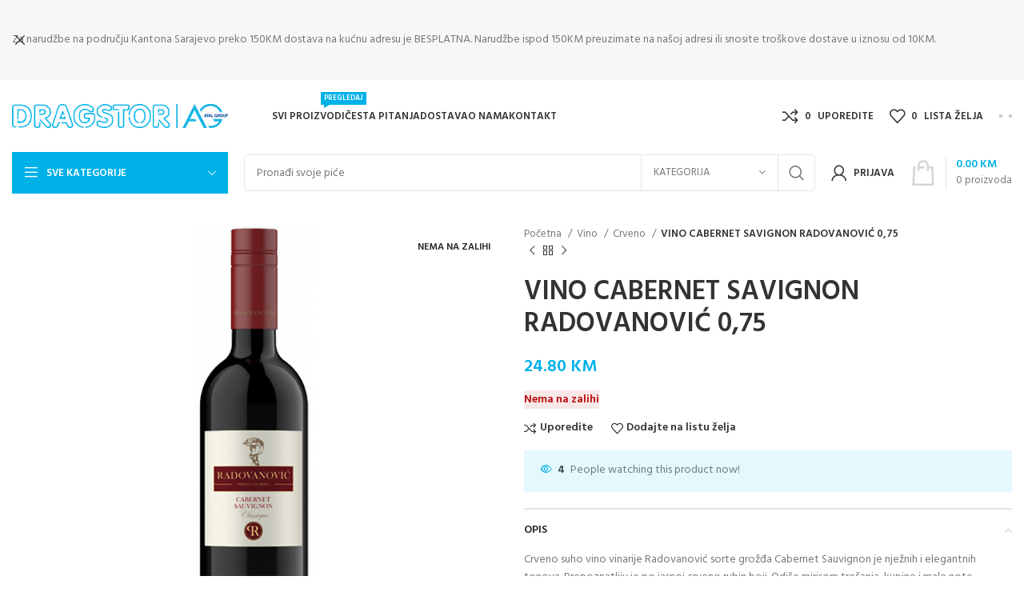

--- FILE ---
content_type: text/html; charset=UTF-8
request_url: https://www.dragstor.ba/proizvod/vino-cabernet-savignon-radovanovic-075/
body_size: 28646
content:
<!DOCTYPE html>
<html dir="ltr" lang="bs-BA" prefix="og: https://ogp.me/ns#">
<head>
	<meta charset="UTF-8">
	<link rel="profile" href="https://gmpg.org/xfn/11">
	<link rel="pingback" href="https://www.dragstor.ba/xmlrpc.php">

			<script>window.MSInputMethodContext && document.documentMode && document.write('<script src="https://www.dragstor.ba/wp-content/themes/woodmart/js/libs/ie11CustomProperties.min.js"><\/script>');</script>
		<!-- Manifest added by SuperPWA - Progressive Web Apps Plugin For WordPress -->
<link rel="manifest" href="/superpwa-manifest.json">
<meta name="theme-color" content="#00b1e8">
<!-- / SuperPWA.com -->
<meta http-equiv="X-UA-Compatible" content="IE=edge" /><meta name="viewport" content="width=device-width, initial-scale=1"><title>VINO CABERNET SAVIGNON RADOVANOVIĆ 0,75 - Dragstor Sarajevo</title>

		<!-- All in One SEO 4.6.8.1 - aioseo.com -->
		<meta name="description" content="Crveno suho vino vinarije Radovanović sorte grožđa Cabernet Sauvignon je nježnih i elegantnih tonova. Prepoznatljiv je po jasnoj crveno rubin boji. Odiše mirisom trešanja, kupine i male note bibera. Veoma je pitko i izbalansiranih aroma. n n" />
		<meta name="robots" content="max-image-preview:large" />
		<link rel="canonical" href="https://www.dragstor.ba/proizvod/vino-cabernet-savignon-radovanovic-075/" />
		<meta name="generator" content="All in One SEO (AIOSEO) 4.6.8.1" />
		<meta property="og:locale" content="bs_BA" />
		<meta property="og:site_name" content="Dragstor Sarajevo - Dostava pića direktno na Vaša vrata" />
		<meta property="og:type" content="article" />
		<meta property="og:title" content="VINO CABERNET SAVIGNON RADOVANOVIĆ 0,75 - Dragstor Sarajevo" />
		<meta property="og:description" content="Crveno suho vino vinarije Radovanović sorte grožđa Cabernet Sauvignon je nježnih i elegantnih tonova. Prepoznatljiv je po jasnoj crveno rubin boji. Odiše mirisom trešanja, kupine i male note bibera. Veoma je pitko i izbalansiranih aroma. n n" />
		<meta property="og:url" content="https://www.dragstor.ba/proizvod/vino-cabernet-savignon-radovanovic-075/" />
		<meta property="article:published_time" content="2022-04-10T20:51:12+00:00" />
		<meta property="article:modified_time" content="2026-01-22T01:04:08+00:00" />
		<meta name="twitter:card" content="summary_large_image" />
		<meta name="twitter:title" content="VINO CABERNET SAVIGNON RADOVANOVIĆ 0,75 - Dragstor Sarajevo" />
		<meta name="twitter:description" content="Crveno suho vino vinarije Radovanović sorte grožđa Cabernet Sauvignon je nježnih i elegantnih tonova. Prepoznatljiv je po jasnoj crveno rubin boji. Odiše mirisom trešanja, kupine i male note bibera. Veoma je pitko i izbalansiranih aroma. n n" />
		<script type="application/ld+json" class="aioseo-schema">
			{"@context":"https:\/\/schema.org","@graph":[{"@type":"BreadcrumbList","@id":"https:\/\/www.dragstor.ba\/proizvod\/vino-cabernet-savignon-radovanovic-075\/#breadcrumblist","itemListElement":[{"@type":"ListItem","@id":"https:\/\/www.dragstor.ba\/#listItem","position":1,"name":"Home","item":"https:\/\/www.dragstor.ba\/","nextItem":"https:\/\/www.dragstor.ba\/proizvod\/vino-cabernet-savignon-radovanovic-075\/#listItem"},{"@type":"ListItem","@id":"https:\/\/www.dragstor.ba\/proizvod\/vino-cabernet-savignon-radovanovic-075\/#listItem","position":2,"name":"VINO CABERNET SAVIGNON RADOVANOVI\u0106 0,75","previousItem":"https:\/\/www.dragstor.ba\/#listItem"}]},{"@type":"ItemPage","@id":"https:\/\/www.dragstor.ba\/proizvod\/vino-cabernet-savignon-radovanovic-075\/#itempage","url":"https:\/\/www.dragstor.ba\/proizvod\/vino-cabernet-savignon-radovanovic-075\/","name":"VINO CABERNET SAVIGNON RADOVANOVI\u0106 0,75 - Dragstor Sarajevo","description":"Crveno suho vino vinarije Radovanovi\u0107 sorte gro\u017e\u0111a Cabernet Sauvignon je nje\u017enih i elegantnih tonova. Prepoznatljiv je po jasnoj crveno rubin boji. Odi\u0161e mirisom tre\u0161anja, kupine i male note bibera. Veoma je pitko i izbalansiranih aroma. n n","inLanguage":"bs-BA","isPartOf":{"@id":"https:\/\/www.dragstor.ba\/#website"},"breadcrumb":{"@id":"https:\/\/www.dragstor.ba\/proizvod\/vino-cabernet-savignon-radovanovic-075\/#breadcrumblist"},"image":{"@type":"ImageObject","url":"https:\/\/www.dragstor.ba\/wp-content\/uploads\/2022\/04\/ART003967.jpg","@id":"https:\/\/www.dragstor.ba\/proizvod\/vino-cabernet-savignon-radovanovic-075\/#mainImage","width":800,"height":800,"caption":"ART003967"},"primaryImageOfPage":{"@id":"https:\/\/www.dragstor.ba\/proizvod\/vino-cabernet-savignon-radovanovic-075\/#mainImage"},"datePublished":"2022-04-10T22:51:12+02:00","dateModified":"2026-01-22T02:04:08+01:00"},{"@type":"Organization","@id":"https:\/\/www.dragstor.ba\/#organization","name":"Dragstor Sarajevo","description":"Dostava pi\u0107a direktno na Va\u0161a vrata","url":"https:\/\/www.dragstor.ba\/","telephone":"+38733212968"},{"@type":"WebSite","@id":"https:\/\/www.dragstor.ba\/#website","url":"https:\/\/www.dragstor.ba\/","name":"Dragstor Sarajevo","description":"Dostava pi\u0107a direktno na Va\u0161a vrata","inLanguage":"bs-BA","publisher":{"@id":"https:\/\/www.dragstor.ba\/#organization"}}]}
		</script>
		<!-- All in One SEO -->

<link rel='dns-prefetch' href='//fonts.googleapis.com' />
<link rel="alternate" type="application/rss+xml" title="Dragstor Sarajevo &raquo; novosti" href="https://www.dragstor.ba/feed/" />
<link rel="alternate" type="application/rss+xml" title="Dragstor Sarajevo &raquo;  novosti o komentarima" href="https://www.dragstor.ba/comments/feed/" />
		<!-- This site uses the Google Analytics by MonsterInsights plugin v9.0.0 - Using Analytics tracking - https://www.monsterinsights.com/ -->
		<!-- Note: MonsterInsights is not currently configured on this site. The site owner needs to authenticate with Google Analytics in the MonsterInsights settings panel. -->
					<!-- No tracking code set -->
				<!-- / Google Analytics by MonsterInsights -->
		<link rel='stylesheet' id='wp-block-library-css' href='https://www.dragstor.ba/wp-includes/css/dist/block-library/style.min.css?ver=6.2.8' type='text/css' media='all' />
<style id='safe-svg-svg-icon-style-inline-css' type='text/css'>
.safe-svg-cover{text-align:center}.safe-svg-cover .safe-svg-inside{display:inline-block;max-width:100%}.safe-svg-cover svg{height:100%;max-height:100%;max-width:100%;width:100%}

</style>
<link rel='stylesheet' id='wc-blocks-vendors-style-css' href='https://www.dragstor.ba/wp-content/plugins/woocommerce/packages/woocommerce-blocks/build/wc-blocks-vendors-style.css?ver=10.9.3' type='text/css' media='all' />
<link rel='stylesheet' id='wc-all-blocks-style-css' href='https://www.dragstor.ba/wp-content/plugins/woocommerce/packages/woocommerce-blocks/build/wc-all-blocks-style.css?ver=10.9.3' type='text/css' media='all' />
<link rel='stylesheet' id='classic-theme-styles-css' href='https://www.dragstor.ba/wp-includes/css/classic-themes.min.css?ver=6.2.8' type='text/css' media='all' />
<style id='global-styles-inline-css' type='text/css'>
body{--wp--preset--color--black: #000000;--wp--preset--color--cyan-bluish-gray: #abb8c3;--wp--preset--color--white: #ffffff;--wp--preset--color--pale-pink: #f78da7;--wp--preset--color--vivid-red: #cf2e2e;--wp--preset--color--luminous-vivid-orange: #ff6900;--wp--preset--color--luminous-vivid-amber: #fcb900;--wp--preset--color--light-green-cyan: #7bdcb5;--wp--preset--color--vivid-green-cyan: #00d084;--wp--preset--color--pale-cyan-blue: #8ed1fc;--wp--preset--color--vivid-cyan-blue: #0693e3;--wp--preset--color--vivid-purple: #9b51e0;--wp--preset--gradient--vivid-cyan-blue-to-vivid-purple: linear-gradient(135deg,rgba(6,147,227,1) 0%,rgb(155,81,224) 100%);--wp--preset--gradient--light-green-cyan-to-vivid-green-cyan: linear-gradient(135deg,rgb(122,220,180) 0%,rgb(0,208,130) 100%);--wp--preset--gradient--luminous-vivid-amber-to-luminous-vivid-orange: linear-gradient(135deg,rgba(252,185,0,1) 0%,rgba(255,105,0,1) 100%);--wp--preset--gradient--luminous-vivid-orange-to-vivid-red: linear-gradient(135deg,rgba(255,105,0,1) 0%,rgb(207,46,46) 100%);--wp--preset--gradient--very-light-gray-to-cyan-bluish-gray: linear-gradient(135deg,rgb(238,238,238) 0%,rgb(169,184,195) 100%);--wp--preset--gradient--cool-to-warm-spectrum: linear-gradient(135deg,rgb(74,234,220) 0%,rgb(151,120,209) 20%,rgb(207,42,186) 40%,rgb(238,44,130) 60%,rgb(251,105,98) 80%,rgb(254,248,76) 100%);--wp--preset--gradient--blush-light-purple: linear-gradient(135deg,rgb(255,206,236) 0%,rgb(152,150,240) 100%);--wp--preset--gradient--blush-bordeaux: linear-gradient(135deg,rgb(254,205,165) 0%,rgb(254,45,45) 50%,rgb(107,0,62) 100%);--wp--preset--gradient--luminous-dusk: linear-gradient(135deg,rgb(255,203,112) 0%,rgb(199,81,192) 50%,rgb(65,88,208) 100%);--wp--preset--gradient--pale-ocean: linear-gradient(135deg,rgb(255,245,203) 0%,rgb(182,227,212) 50%,rgb(51,167,181) 100%);--wp--preset--gradient--electric-grass: linear-gradient(135deg,rgb(202,248,128) 0%,rgb(113,206,126) 100%);--wp--preset--gradient--midnight: linear-gradient(135deg,rgb(2,3,129) 0%,rgb(40,116,252) 100%);--wp--preset--duotone--dark-grayscale: url('#wp-duotone-dark-grayscale');--wp--preset--duotone--grayscale: url('#wp-duotone-grayscale');--wp--preset--duotone--purple-yellow: url('#wp-duotone-purple-yellow');--wp--preset--duotone--blue-red: url('#wp-duotone-blue-red');--wp--preset--duotone--midnight: url('#wp-duotone-midnight');--wp--preset--duotone--magenta-yellow: url('#wp-duotone-magenta-yellow');--wp--preset--duotone--purple-green: url('#wp-duotone-purple-green');--wp--preset--duotone--blue-orange: url('#wp-duotone-blue-orange');--wp--preset--font-size--small: 13px;--wp--preset--font-size--medium: 20px;--wp--preset--font-size--large: 36px;--wp--preset--font-size--x-large: 42px;--wp--preset--spacing--20: 0.44rem;--wp--preset--spacing--30: 0.67rem;--wp--preset--spacing--40: 1rem;--wp--preset--spacing--50: 1.5rem;--wp--preset--spacing--60: 2.25rem;--wp--preset--spacing--70: 3.38rem;--wp--preset--spacing--80: 5.06rem;--wp--preset--shadow--natural: 6px 6px 9px rgba(0, 0, 0, 0.2);--wp--preset--shadow--deep: 12px 12px 50px rgba(0, 0, 0, 0.4);--wp--preset--shadow--sharp: 6px 6px 0px rgba(0, 0, 0, 0.2);--wp--preset--shadow--outlined: 6px 6px 0px -3px rgba(255, 255, 255, 1), 6px 6px rgba(0, 0, 0, 1);--wp--preset--shadow--crisp: 6px 6px 0px rgba(0, 0, 0, 1);}:where(.is-layout-flex){gap: 0.5em;}body .is-layout-flow > .alignleft{float: left;margin-inline-start: 0;margin-inline-end: 2em;}body .is-layout-flow > .alignright{float: right;margin-inline-start: 2em;margin-inline-end: 0;}body .is-layout-flow > .aligncenter{margin-left: auto !important;margin-right: auto !important;}body .is-layout-constrained > .alignleft{float: left;margin-inline-start: 0;margin-inline-end: 2em;}body .is-layout-constrained > .alignright{float: right;margin-inline-start: 2em;margin-inline-end: 0;}body .is-layout-constrained > .aligncenter{margin-left: auto !important;margin-right: auto !important;}body .is-layout-constrained > :where(:not(.alignleft):not(.alignright):not(.alignfull)){max-width: var(--wp--style--global--content-size);margin-left: auto !important;margin-right: auto !important;}body .is-layout-constrained > .alignwide{max-width: var(--wp--style--global--wide-size);}body .is-layout-flex{display: flex;}body .is-layout-flex{flex-wrap: wrap;align-items: center;}body .is-layout-flex > *{margin: 0;}:where(.wp-block-columns.is-layout-flex){gap: 2em;}.has-black-color{color: var(--wp--preset--color--black) !important;}.has-cyan-bluish-gray-color{color: var(--wp--preset--color--cyan-bluish-gray) !important;}.has-white-color{color: var(--wp--preset--color--white) !important;}.has-pale-pink-color{color: var(--wp--preset--color--pale-pink) !important;}.has-vivid-red-color{color: var(--wp--preset--color--vivid-red) !important;}.has-luminous-vivid-orange-color{color: var(--wp--preset--color--luminous-vivid-orange) !important;}.has-luminous-vivid-amber-color{color: var(--wp--preset--color--luminous-vivid-amber) !important;}.has-light-green-cyan-color{color: var(--wp--preset--color--light-green-cyan) !important;}.has-vivid-green-cyan-color{color: var(--wp--preset--color--vivid-green-cyan) !important;}.has-pale-cyan-blue-color{color: var(--wp--preset--color--pale-cyan-blue) !important;}.has-vivid-cyan-blue-color{color: var(--wp--preset--color--vivid-cyan-blue) !important;}.has-vivid-purple-color{color: var(--wp--preset--color--vivid-purple) !important;}.has-black-background-color{background-color: var(--wp--preset--color--black) !important;}.has-cyan-bluish-gray-background-color{background-color: var(--wp--preset--color--cyan-bluish-gray) !important;}.has-white-background-color{background-color: var(--wp--preset--color--white) !important;}.has-pale-pink-background-color{background-color: var(--wp--preset--color--pale-pink) !important;}.has-vivid-red-background-color{background-color: var(--wp--preset--color--vivid-red) !important;}.has-luminous-vivid-orange-background-color{background-color: var(--wp--preset--color--luminous-vivid-orange) !important;}.has-luminous-vivid-amber-background-color{background-color: var(--wp--preset--color--luminous-vivid-amber) !important;}.has-light-green-cyan-background-color{background-color: var(--wp--preset--color--light-green-cyan) !important;}.has-vivid-green-cyan-background-color{background-color: var(--wp--preset--color--vivid-green-cyan) !important;}.has-pale-cyan-blue-background-color{background-color: var(--wp--preset--color--pale-cyan-blue) !important;}.has-vivid-cyan-blue-background-color{background-color: var(--wp--preset--color--vivid-cyan-blue) !important;}.has-vivid-purple-background-color{background-color: var(--wp--preset--color--vivid-purple) !important;}.has-black-border-color{border-color: var(--wp--preset--color--black) !important;}.has-cyan-bluish-gray-border-color{border-color: var(--wp--preset--color--cyan-bluish-gray) !important;}.has-white-border-color{border-color: var(--wp--preset--color--white) !important;}.has-pale-pink-border-color{border-color: var(--wp--preset--color--pale-pink) !important;}.has-vivid-red-border-color{border-color: var(--wp--preset--color--vivid-red) !important;}.has-luminous-vivid-orange-border-color{border-color: var(--wp--preset--color--luminous-vivid-orange) !important;}.has-luminous-vivid-amber-border-color{border-color: var(--wp--preset--color--luminous-vivid-amber) !important;}.has-light-green-cyan-border-color{border-color: var(--wp--preset--color--light-green-cyan) !important;}.has-vivid-green-cyan-border-color{border-color: var(--wp--preset--color--vivid-green-cyan) !important;}.has-pale-cyan-blue-border-color{border-color: var(--wp--preset--color--pale-cyan-blue) !important;}.has-vivid-cyan-blue-border-color{border-color: var(--wp--preset--color--vivid-cyan-blue) !important;}.has-vivid-purple-border-color{border-color: var(--wp--preset--color--vivid-purple) !important;}.has-vivid-cyan-blue-to-vivid-purple-gradient-background{background: var(--wp--preset--gradient--vivid-cyan-blue-to-vivid-purple) !important;}.has-light-green-cyan-to-vivid-green-cyan-gradient-background{background: var(--wp--preset--gradient--light-green-cyan-to-vivid-green-cyan) !important;}.has-luminous-vivid-amber-to-luminous-vivid-orange-gradient-background{background: var(--wp--preset--gradient--luminous-vivid-amber-to-luminous-vivid-orange) !important;}.has-luminous-vivid-orange-to-vivid-red-gradient-background{background: var(--wp--preset--gradient--luminous-vivid-orange-to-vivid-red) !important;}.has-very-light-gray-to-cyan-bluish-gray-gradient-background{background: var(--wp--preset--gradient--very-light-gray-to-cyan-bluish-gray) !important;}.has-cool-to-warm-spectrum-gradient-background{background: var(--wp--preset--gradient--cool-to-warm-spectrum) !important;}.has-blush-light-purple-gradient-background{background: var(--wp--preset--gradient--blush-light-purple) !important;}.has-blush-bordeaux-gradient-background{background: var(--wp--preset--gradient--blush-bordeaux) !important;}.has-luminous-dusk-gradient-background{background: var(--wp--preset--gradient--luminous-dusk) !important;}.has-pale-ocean-gradient-background{background: var(--wp--preset--gradient--pale-ocean) !important;}.has-electric-grass-gradient-background{background: var(--wp--preset--gradient--electric-grass) !important;}.has-midnight-gradient-background{background: var(--wp--preset--gradient--midnight) !important;}.has-small-font-size{font-size: var(--wp--preset--font-size--small) !important;}.has-medium-font-size{font-size: var(--wp--preset--font-size--medium) !important;}.has-large-font-size{font-size: var(--wp--preset--font-size--large) !important;}.has-x-large-font-size{font-size: var(--wp--preset--font-size--x-large) !important;}
.wp-block-navigation a:where(:not(.wp-element-button)){color: inherit;}
:where(.wp-block-columns.is-layout-flex){gap: 2em;}
.wp-block-pullquote{font-size: 1.5em;line-height: 1.6;}
</style>
<style id='woocommerce-inline-inline-css' type='text/css'>
.woocommerce form .form-row .required { visibility: visible; }
</style>
<link rel='stylesheet' id='smart-paypal-checkout-for-woocommerce-css' href='https://www.dragstor.ba/wp-content/plugins/smart-paypal-checkout-for-woocommerce/public/css/smart-paypal-checkout-for-woocommerce-public.css?ver=3.0.7' type='text/css' media='all' />
<link rel='stylesheet' id='elementor-icons-css' href='https://www.dragstor.ba/wp-content/plugins/elementor/assets/lib/eicons/css/elementor-icons.min.css?ver=5.30.0' type='text/css' media='all' />
<link rel='stylesheet' id='elementor-frontend-css' href='https://www.dragstor.ba/wp-content/plugins/elementor/assets/css/frontend-lite.min.css?ver=3.23.3' type='text/css' media='all' />
<link rel='stylesheet' id='swiper-css' href='https://www.dragstor.ba/wp-content/plugins/elementor/assets/lib/swiper/v8/css/swiper.min.css?ver=8.4.5' type='text/css' media='all' />
<link rel='stylesheet' id='elementor-post-5-css' href='https://www.dragstor.ba/wp-content/uploads/elementor/css/post-5.css?ver=1722845273' type='text/css' media='all' />
<link rel='stylesheet' id='font-awesome-5-all-css' href='https://www.dragstor.ba/wp-content/plugins/elementor/assets/lib/font-awesome/css/all.min.css?ver=3.23.3' type='text/css' media='all' />
<link rel='stylesheet' id='font-awesome-4-shim-css' href='https://www.dragstor.ba/wp-content/plugins/elementor/assets/lib/font-awesome/css/v4-shims.min.css?ver=3.23.3' type='text/css' media='all' />
<link rel='stylesheet' id='bootstrap-css' href='https://www.dragstor.ba/wp-content/themes/woodmart/css/bootstrap-light.min.css?ver=7.1.4' type='text/css' media='all' />
<link rel='stylesheet' id='woodmart-style-css' href='https://www.dragstor.ba/wp-content/themes/woodmart/css/parts/base.min.css?ver=7.1.4' type='text/css' media='all' />
<link rel='stylesheet' id='wd-widget-product-cat-css' href='https://www.dragstor.ba/wp-content/themes/woodmart/css/parts/woo-widget-product-cat.min.css?ver=7.1.4' type='text/css' media='all' />
<link rel='stylesheet' id='wd-widget-layered-nav-stock-status-css' href='https://www.dragstor.ba/wp-content/themes/woodmart/css/parts/woo-widget-layered-nav-stock-status.min.css?ver=7.1.4' type='text/css' media='all' />
<link rel='stylesheet' id='wd-widget-slider-price-filter-css' href='https://www.dragstor.ba/wp-content/themes/woodmart/css/parts/woo-widget-slider-price-filter.min.css?ver=7.1.4' type='text/css' media='all' />
<link rel='stylesheet' id='wd-wp-gutenberg-css' href='https://www.dragstor.ba/wp-content/themes/woodmart/css/parts/wp-gutenberg.min.css?ver=7.1.4' type='text/css' media='all' />
<link rel='stylesheet' id='wd-wpcf7-css' href='https://www.dragstor.ba/wp-content/themes/woodmart/css/parts/int-wpcf7.min.css?ver=7.1.4' type='text/css' media='all' />
<link rel='stylesheet' id='wd-elementor-base-css' href='https://www.dragstor.ba/wp-content/themes/woodmart/css/parts/int-elem-base.min.css?ver=7.1.4' type='text/css' media='all' />
<link rel='stylesheet' id='wd-woocommerce-base-css' href='https://www.dragstor.ba/wp-content/themes/woodmart/css/parts/woocommerce-base.min.css?ver=7.1.4' type='text/css' media='all' />
<link rel='stylesheet' id='wd-mod-star-rating-css' href='https://www.dragstor.ba/wp-content/themes/woodmart/css/parts/mod-star-rating.min.css?ver=7.1.4' type='text/css' media='all' />
<link rel='stylesheet' id='wd-woo-el-track-order-css' href='https://www.dragstor.ba/wp-content/themes/woodmart/css/parts/woo-el-track-order.min.css?ver=7.1.4' type='text/css' media='all' />
<link rel='stylesheet' id='wd-woo-gutenberg-css' href='https://www.dragstor.ba/wp-content/themes/woodmart/css/parts/woo-gutenberg.min.css?ver=7.1.4' type='text/css' media='all' />
<link rel='stylesheet' id='wd-woo-mod-quantity-css' href='https://www.dragstor.ba/wp-content/themes/woodmart/css/parts/woo-mod-quantity.min.css?ver=7.1.4' type='text/css' media='all' />
<link rel='stylesheet' id='wd-woo-opt-free-progress-bar-css' href='https://www.dragstor.ba/wp-content/themes/woodmart/css/parts/woo-opt-free-progress-bar.min.css?ver=7.1.4' type='text/css' media='all' />
<link rel='stylesheet' id='wd-woo-mod-progress-bar-css' href='https://www.dragstor.ba/wp-content/themes/woodmart/css/parts/woo-mod-progress-bar.min.css?ver=7.1.4' type='text/css' media='all' />
<link rel='stylesheet' id='wd-woo-single-prod-el-base-css' href='https://www.dragstor.ba/wp-content/themes/woodmart/css/parts/woo-single-prod-el-base.min.css?ver=7.1.4' type='text/css' media='all' />
<link rel='stylesheet' id='wd-woo-mod-stock-status-css' href='https://www.dragstor.ba/wp-content/themes/woodmart/css/parts/woo-mod-stock-status.min.css?ver=7.1.4' type='text/css' media='all' />
<link rel='stylesheet' id='wd-woo-opt-hide-larger-price-css' href='https://www.dragstor.ba/wp-content/themes/woodmart/css/parts/woo-opt-hide-larger-price.min.css?ver=7.1.4' type='text/css' media='all' />
<link rel='stylesheet' id='wd-woo-mod-shop-attributes-css' href='https://www.dragstor.ba/wp-content/themes/woodmart/css/parts/woo-mod-shop-attributes.min.css?ver=7.1.4' type='text/css' media='all' />
<link rel='stylesheet' id='wd-header-base-css' href='https://www.dragstor.ba/wp-content/themes/woodmart/css/parts/header-base.min.css?ver=7.1.4' type='text/css' media='all' />
<link rel='stylesheet' id='wd-mod-tools-css' href='https://www.dragstor.ba/wp-content/themes/woodmart/css/parts/mod-tools.min.css?ver=7.1.4' type='text/css' media='all' />
<link rel='stylesheet' id='wd-header-elements-base-css' href='https://www.dragstor.ba/wp-content/themes/woodmart/css/parts/header-el-base.min.css?ver=7.1.4' type='text/css' media='all' />
<link rel='stylesheet' id='wd-info-box-css' href='https://www.dragstor.ba/wp-content/themes/woodmart/css/parts/el-info-box.min.css?ver=7.1.4' type='text/css' media='all' />
<link rel='stylesheet' id='wd-mod-nav-menu-label-css' href='https://www.dragstor.ba/wp-content/themes/woodmart/css/parts/mod-nav-menu-label.min.css?ver=7.1.4' type='text/css' media='all' />
<link rel='stylesheet' id='wd-social-icons-css' href='https://www.dragstor.ba/wp-content/themes/woodmart/css/parts/el-social-icons.min.css?ver=7.1.4' type='text/css' media='all' />
<link rel='stylesheet' id='wd-woo-mod-login-form-css' href='https://www.dragstor.ba/wp-content/themes/woodmart/css/parts/woo-mod-login-form.min.css?ver=7.1.4' type='text/css' media='all' />
<link rel='stylesheet' id='wd-header-my-account-css' href='https://www.dragstor.ba/wp-content/themes/woodmart/css/parts/header-el-my-account.min.css?ver=7.1.4' type='text/css' media='all' />
<link rel='stylesheet' id='wd-header-cart-side-css' href='https://www.dragstor.ba/wp-content/themes/woodmart/css/parts/header-el-cart-side.min.css?ver=7.1.4' type='text/css' media='all' />
<link rel='stylesheet' id='wd-header-cart-css' href='https://www.dragstor.ba/wp-content/themes/woodmart/css/parts/header-el-cart.min.css?ver=7.1.4' type='text/css' media='all' />
<link rel='stylesheet' id='wd-widget-shopping-cart-css' href='https://www.dragstor.ba/wp-content/themes/woodmart/css/parts/woo-widget-shopping-cart.min.css?ver=7.1.4' type='text/css' media='all' />
<link rel='stylesheet' id='wd-widget-product-list-css' href='https://www.dragstor.ba/wp-content/themes/woodmart/css/parts/woo-widget-product-list.min.css?ver=7.1.4' type='text/css' media='all' />
<link rel='stylesheet' id='wd-header-categories-nav-css' href='https://www.dragstor.ba/wp-content/themes/woodmart/css/parts/header-el-category-nav.min.css?ver=7.1.4' type='text/css' media='all' />
<link rel='stylesheet' id='wd-mod-nav-vertical-css' href='https://www.dragstor.ba/wp-content/themes/woodmart/css/parts/mod-nav-vertical.min.css?ver=7.1.4' type='text/css' media='all' />
<link rel='stylesheet' id='wd-header-search-css' href='https://www.dragstor.ba/wp-content/themes/woodmart/css/parts/header-el-search.min.css?ver=7.1.4' type='text/css' media='all' />
<link rel='stylesheet' id='wd-header-search-form-css' href='https://www.dragstor.ba/wp-content/themes/woodmart/css/parts/header-el-search-form.min.css?ver=7.1.4' type='text/css' media='all' />
<link rel='stylesheet' id='wd-wd-search-results-css' href='https://www.dragstor.ba/wp-content/themes/woodmart/css/parts/wd-search-results.min.css?ver=7.1.4' type='text/css' media='all' />
<link rel='stylesheet' id='wd-wd-search-form-css' href='https://www.dragstor.ba/wp-content/themes/woodmart/css/parts/wd-search-form.min.css?ver=7.1.4' type='text/css' media='all' />
<link rel='stylesheet' id='wd-wd-search-cat-css' href='https://www.dragstor.ba/wp-content/themes/woodmart/css/parts/wd-search-cat.min.css?ver=7.1.4' type='text/css' media='all' />
<link rel='stylesheet' id='wd-header-cart-design-3-css' href='https://www.dragstor.ba/wp-content/themes/woodmart/css/parts/header-el-cart-design-3.min.css?ver=7.1.4' type='text/css' media='all' />
<link rel='stylesheet' id='wd-woo-single-prod-predefined-css' href='https://www.dragstor.ba/wp-content/themes/woodmart/css/parts/woo-single-prod-predefined.min.css?ver=7.1.4' type='text/css' media='all' />
<link rel='stylesheet' id='wd-woo-single-prod-and-quick-view-predefined-css' href='https://www.dragstor.ba/wp-content/themes/woodmart/css/parts/woo-single-prod-and-quick-view-predefined.min.css?ver=7.1.4' type='text/css' media='all' />
<link rel='stylesheet' id='wd-woo-single-prod-el-tabs-predefined-css' href='https://www.dragstor.ba/wp-content/themes/woodmart/css/parts/woo-single-prod-el-tabs-predefined.min.css?ver=7.1.4' type='text/css' media='all' />
<link rel='stylesheet' id='wd-woo-single-prod-el-gallery-css' href='https://www.dragstor.ba/wp-content/themes/woodmart/css/parts/woo-single-prod-el-gallery.min.css?ver=7.1.4' type='text/css' media='all' />
<link rel='stylesheet' id='wd-woo-single-prod-el-gallery-opt-thumb-left-css' href='https://www.dragstor.ba/wp-content/themes/woodmart/css/parts/woo-single-prod-el-gallery-opt-thumb-left.min.css?ver=7.1.4' type='text/css' media='all' />
<link rel='stylesheet' id='wd-owl-carousel-css' href='https://www.dragstor.ba/wp-content/themes/woodmart/css/parts/lib-owl-carousel.min.css?ver=7.1.4' type='text/css' media='all' />
<link rel='stylesheet' id='wd-woo-mod-product-labels-css' href='https://www.dragstor.ba/wp-content/themes/woodmart/css/parts/woo-mod-product-labels.min.css?ver=7.1.4' type='text/css' media='all' />
<link rel='stylesheet' id='wd-woo-mod-product-labels-rect-css' href='https://www.dragstor.ba/wp-content/themes/woodmart/css/parts/woo-mod-product-labels-rect.min.css?ver=7.1.4' type='text/css' media='all' />
<link rel='stylesheet' id='wd-photoswipe-css' href='https://www.dragstor.ba/wp-content/themes/woodmart/css/parts/lib-photoswipe.min.css?ver=7.1.4' type='text/css' media='all' />
<link rel='stylesheet' id='wd-woo-single-prod-el-navigation-css' href='https://www.dragstor.ba/wp-content/themes/woodmart/css/parts/woo-single-prod-el-navigation.min.css?ver=7.1.4' type='text/css' media='all' />
<link rel='stylesheet' id='wd-woo-opt-visits-count-css' href='https://www.dragstor.ba/wp-content/themes/woodmart/css/parts/woo-opt-visits-count.min.css?ver=7.1.4' type='text/css' media='all' />
<link rel='stylesheet' id='wd-accordion-css' href='https://www.dragstor.ba/wp-content/themes/woodmart/css/parts/el-accordion.min.css?ver=7.1.4' type='text/css' media='all' />
<link rel='stylesheet' id='wd-product-loop-css' href='https://www.dragstor.ba/wp-content/themes/woodmart/css/parts/woo-product-loop.min.css?ver=7.1.4' type='text/css' media='all' />
<link rel='stylesheet' id='wd-product-loop-fw-button-css' href='https://www.dragstor.ba/wp-content/themes/woodmart/css/parts/woo-prod-loop-fw-button.min.css?ver=7.1.4' type='text/css' media='all' />
<link rel='stylesheet' id='wd-woo-mod-add-btn-replace-css' href='https://www.dragstor.ba/wp-content/themes/woodmart/css/parts/woo-mod-add-btn-replace.min.css?ver=7.1.4' type='text/css' media='all' />
<link rel='stylesheet' id='wd-woo-mod-quantity-overlap-css' href='https://www.dragstor.ba/wp-content/themes/woodmart/css/parts/woo-mod-quantity-overlap.min.css?ver=7.1.4' type='text/css' media='all' />
<link rel='stylesheet' id='wd-mod-more-description-css' href='https://www.dragstor.ba/wp-content/themes/woodmart/css/parts/mod-more-description.min.css?ver=7.1.4' type='text/css' media='all' />
<link rel='stylesheet' id='wd-woo-opt-title-limit-css' href='https://www.dragstor.ba/wp-content/themes/woodmart/css/parts/woo-opt-title-limit.min.css?ver=7.1.4' type='text/css' media='all' />
<link rel='stylesheet' id='wd-woo-opt-stretch-cont-css' href='https://www.dragstor.ba/wp-content/themes/woodmart/css/parts/woo-opt-stretch-cont.min.css?ver=7.1.4' type='text/css' media='all' />
<link rel='stylesheet' id='wd-mfp-popup-css' href='https://www.dragstor.ba/wp-content/themes/woodmart/css/parts/lib-magnific-popup.min.css?ver=7.1.4' type='text/css' media='all' />
<link rel='stylesheet' id='wd-widget-collapse-css' href='https://www.dragstor.ba/wp-content/themes/woodmart/css/parts/opt-widget-collapse.min.css?ver=7.1.4' type='text/css' media='all' />
<link rel='stylesheet' id='wd-footer-base-css' href='https://www.dragstor.ba/wp-content/themes/woodmart/css/parts/footer-base.min.css?ver=7.1.4' type='text/css' media='all' />
<link rel='stylesheet' id='wd-image-gallery-css' href='https://www.dragstor.ba/wp-content/themes/woodmart/css/parts/el-gallery.min.css?ver=7.1.4' type='text/css' media='all' />
<link rel='stylesheet' id='wd-scroll-top-css' href='https://www.dragstor.ba/wp-content/themes/woodmart/css/parts/opt-scrolltotop.min.css?ver=7.1.4' type='text/css' media='all' />
<link rel='stylesheet' id='wd-header-banner-css' href='https://www.dragstor.ba/wp-content/themes/woodmart/css/parts/opt-header-banner.min.css?ver=7.1.4' type='text/css' media='all' />
<link rel='stylesheet' id='wd-header-my-account-sidebar-css' href='https://www.dragstor.ba/wp-content/themes/woodmart/css/parts/header-el-my-account-sidebar.min.css?ver=7.1.4' type='text/css' media='all' />
<link rel='stylesheet' id='wd-bottom-toolbar-css' href='https://www.dragstor.ba/wp-content/themes/woodmart/css/parts/opt-bottom-toolbar.min.css?ver=7.1.4' type='text/css' media='all' />
<link rel='stylesheet' id='xts-style-header_500955-css' href='https://www.dragstor.ba/wp-content/uploads/2023/09/xts-header_500955-1693906710.css?ver=7.1.4' type='text/css' media='all' />
<link rel='stylesheet' id='xts-style-theme_settings_default-css' href='https://www.dragstor.ba/wp-content/uploads/2024/10/xts-theme_settings_default-1728372437.css?ver=7.1.4' type='text/css' media='all' />
<link rel='stylesheet' id='xts-google-fonts-css' href='https://fonts.googleapis.com/css?family=Hind%3A400%2C600%7CRaleway%3A400%2C600&#038;ver=7.1.4' type='text/css' media='all' />
<link rel='stylesheet' id='google-fonts-1-css' href='https://fonts.googleapis.com/css?family=Roboto%3A100%2C100italic%2C200%2C200italic%2C300%2C300italic%2C400%2C400italic%2C500%2C500italic%2C600%2C600italic%2C700%2C700italic%2C800%2C800italic%2C900%2C900italic%7CRoboto+Slab%3A100%2C100italic%2C200%2C200italic%2C300%2C300italic%2C400%2C400italic%2C500%2C500italic%2C600%2C600italic%2C700%2C700italic%2C800%2C800italic%2C900%2C900italic&#038;display=auto&#038;ver=6.2.8' type='text/css' media='all' />
<link rel="preconnect" href="https://fonts.gstatic.com/" crossorigin><script type='text/javascript' src='https://www.dragstor.ba/wp-includes/js/jquery/jquery.min.js?ver=3.6.4' id='jquery-core-js'></script>
<script type='text/javascript' src='https://www.dragstor.ba/wp-includes/js/jquery/jquery-migrate.min.js?ver=3.4.0' id='jquery-migrate-js'></script>
<script type='text/javascript' src='https://www.dragstor.ba/wp-content/themes/woodmart/js/libs/device.min.js?ver=7.1.4' id='wd-device-library-js'></script>
<script type='text/javascript' src='https://www.dragstor.ba/wp-content/plugins/elementor/assets/lib/font-awesome/js/v4-shims.min.js?ver=3.23.3' id='font-awesome-4-shim-js'></script>
<link rel="https://api.w.org/" href="https://www.dragstor.ba/wp-json/" /><link rel="alternate" type="application/json" href="https://www.dragstor.ba/wp-json/wp/v2/product/43784" /><link rel="EditURI" type="application/rsd+xml" title="RSD" href="https://www.dragstor.ba/xmlrpc.php?rsd" />
<link rel="wlwmanifest" type="application/wlwmanifest+xml" href="https://www.dragstor.ba/wp-includes/wlwmanifest.xml" />
<meta name="generator" content="WordPress 6.2.8" />
<meta name="generator" content="WooCommerce 8.1.1" />
<link rel='shortlink' href='https://www.dragstor.ba/?p=43784' />
<link rel="alternate" type="application/json+oembed" href="https://www.dragstor.ba/wp-json/oembed/1.0/embed?url=https%3A%2F%2Fwww.dragstor.ba%2Fproizvod%2Fvino-cabernet-savignon-radovanovic-075%2F" />
<link rel="alternate" type="text/xml+oembed" href="https://www.dragstor.ba/wp-json/oembed/1.0/embed?url=https%3A%2F%2Fwww.dragstor.ba%2Fproizvod%2Fvino-cabernet-savignon-radovanovic-075%2F&#038;format=xml" />
<meta name="theme-color" content="rgb(0,177,232)">					<meta name="viewport" content="width=device-width, initial-scale=1.0, maximum-scale=1.0, user-scalable=no">
										<noscript><style>.woocommerce-product-gallery{ opacity: 1 !important; }</style></noscript>
	<meta name="generator" content="Elementor 3.23.3; features: e_optimized_css_loading, additional_custom_breakpoints, e_lazyload; settings: css_print_method-external, google_font-enabled, font_display-auto">
			<style>
				.e-con.e-parent:nth-of-type(n+4):not(.e-lazyloaded):not(.e-no-lazyload),
				.e-con.e-parent:nth-of-type(n+4):not(.e-lazyloaded):not(.e-no-lazyload) * {
					background-image: none !important;
				}
				@media screen and (max-height: 1024px) {
					.e-con.e-parent:nth-of-type(n+3):not(.e-lazyloaded):not(.e-no-lazyload),
					.e-con.e-parent:nth-of-type(n+3):not(.e-lazyloaded):not(.e-no-lazyload) * {
						background-image: none !important;
					}
				}
				@media screen and (max-height: 640px) {
					.e-con.e-parent:nth-of-type(n+2):not(.e-lazyloaded):not(.e-no-lazyload),
					.e-con.e-parent:nth-of-type(n+2):not(.e-lazyloaded):not(.e-no-lazyload) * {
						background-image: none !important;
					}
				}
			</style>
			<link rel="icon" href="https://www.dragstor.ba/wp-content/uploads/2022/05/cropped-512X512-32x32.jpg" sizes="32x32" />
<link rel="icon" href="https://www.dragstor.ba/wp-content/uploads/2022/05/cropped-512X512-192x192.jpg" sizes="192x192" />
<link rel="apple-touch-icon" href="https://www.dragstor.ba/wp-content/uploads/2022/05/cropped-512X512-180x180.jpg" />
<meta name="msapplication-TileImage" content="https://www.dragstor.ba/wp-content/uploads/2022/05/cropped-512X512-270x270.jpg" />
<style id="sccss">.cookies-buttons .cookies-accept-btn {background-color: #00B1E8 !important;}
.mc4wp-form input[type="submit"] {background-color: #00B1E8 !important;}
.woocommerce-mini-cart__buttons .checkout {background-color: #00B1E8 !important;}
.cart-totals-inner .checkout-button {background-color: #00B1E8;}
#place_order {background-color: #00B1E8 !important;}
.cart-actions .button[name="apply_coupon"] {background-color: #00B1E8;}
.register .button, .login .button, .lost_reset_password .button {background-color: #00B1E8;}
.product-grid-item .wd-product-cats {display: none;}
.single_add_to_cart_button {background-color: #00B1E8;}
.return-to-shop .button {background-color: #00B1E8;}
.wd-empty-mini-cart .btn {background-color: #00B1E8 !important;}
.checkout_coupon .button {background-color: #00B1E8;}
.wd-compare-col .button {background-color: #00B1E8;}
.woocommerce-thankyou-order-received {border: 2px dashed #F15F33; color: #00B1E8;}</style><style>
		
		</style></head>

<body data-rsssl=1 class="product-template-default single single-product postid-43784 theme-woodmart woocommerce woocommerce-page woocommerce-no-js wrapper-custom  woodmart-product-design-default categories-accordion-on woodmart-archive-shop header-banner-enabled woodmart-ajax-shop-on offcanvas-sidebar-mobile offcanvas-sidebar-tablet sticky-toolbar-on hide-larger-price elementor-default elementor-kit-5">
			<script type="text/javascript" id="wd-flicker-fix">// Flicker fix.</script><svg xmlns="http://www.w3.org/2000/svg" viewBox="0 0 0 0" width="0" height="0" focusable="false" role="none" style="visibility: hidden; position: absolute; left: -9999px; overflow: hidden;" ><defs><filter id="wp-duotone-dark-grayscale"><feColorMatrix color-interpolation-filters="sRGB" type="matrix" values=" .299 .587 .114 0 0 .299 .587 .114 0 0 .299 .587 .114 0 0 .299 .587 .114 0 0 " /><feComponentTransfer color-interpolation-filters="sRGB" ><feFuncR type="table" tableValues="0 0.49803921568627" /><feFuncG type="table" tableValues="0 0.49803921568627" /><feFuncB type="table" tableValues="0 0.49803921568627" /><feFuncA type="table" tableValues="1 1" /></feComponentTransfer><feComposite in2="SourceGraphic" operator="in" /></filter></defs></svg><svg xmlns="http://www.w3.org/2000/svg" viewBox="0 0 0 0" width="0" height="0" focusable="false" role="none" style="visibility: hidden; position: absolute; left: -9999px; overflow: hidden;" ><defs><filter id="wp-duotone-grayscale"><feColorMatrix color-interpolation-filters="sRGB" type="matrix" values=" .299 .587 .114 0 0 .299 .587 .114 0 0 .299 .587 .114 0 0 .299 .587 .114 0 0 " /><feComponentTransfer color-interpolation-filters="sRGB" ><feFuncR type="table" tableValues="0 1" /><feFuncG type="table" tableValues="0 1" /><feFuncB type="table" tableValues="0 1" /><feFuncA type="table" tableValues="1 1" /></feComponentTransfer><feComposite in2="SourceGraphic" operator="in" /></filter></defs></svg><svg xmlns="http://www.w3.org/2000/svg" viewBox="0 0 0 0" width="0" height="0" focusable="false" role="none" style="visibility: hidden; position: absolute; left: -9999px; overflow: hidden;" ><defs><filter id="wp-duotone-purple-yellow"><feColorMatrix color-interpolation-filters="sRGB" type="matrix" values=" .299 .587 .114 0 0 .299 .587 .114 0 0 .299 .587 .114 0 0 .299 .587 .114 0 0 " /><feComponentTransfer color-interpolation-filters="sRGB" ><feFuncR type="table" tableValues="0.54901960784314 0.98823529411765" /><feFuncG type="table" tableValues="0 1" /><feFuncB type="table" tableValues="0.71764705882353 0.25490196078431" /><feFuncA type="table" tableValues="1 1" /></feComponentTransfer><feComposite in2="SourceGraphic" operator="in" /></filter></defs></svg><svg xmlns="http://www.w3.org/2000/svg" viewBox="0 0 0 0" width="0" height="0" focusable="false" role="none" style="visibility: hidden; position: absolute; left: -9999px; overflow: hidden;" ><defs><filter id="wp-duotone-blue-red"><feColorMatrix color-interpolation-filters="sRGB" type="matrix" values=" .299 .587 .114 0 0 .299 .587 .114 0 0 .299 .587 .114 0 0 .299 .587 .114 0 0 " /><feComponentTransfer color-interpolation-filters="sRGB" ><feFuncR type="table" tableValues="0 1" /><feFuncG type="table" tableValues="0 0.27843137254902" /><feFuncB type="table" tableValues="0.5921568627451 0.27843137254902" /><feFuncA type="table" tableValues="1 1" /></feComponentTransfer><feComposite in2="SourceGraphic" operator="in" /></filter></defs></svg><svg xmlns="http://www.w3.org/2000/svg" viewBox="0 0 0 0" width="0" height="0" focusable="false" role="none" style="visibility: hidden; position: absolute; left: -9999px; overflow: hidden;" ><defs><filter id="wp-duotone-midnight"><feColorMatrix color-interpolation-filters="sRGB" type="matrix" values=" .299 .587 .114 0 0 .299 .587 .114 0 0 .299 .587 .114 0 0 .299 .587 .114 0 0 " /><feComponentTransfer color-interpolation-filters="sRGB" ><feFuncR type="table" tableValues="0 0" /><feFuncG type="table" tableValues="0 0.64705882352941" /><feFuncB type="table" tableValues="0 1" /><feFuncA type="table" tableValues="1 1" /></feComponentTransfer><feComposite in2="SourceGraphic" operator="in" /></filter></defs></svg><svg xmlns="http://www.w3.org/2000/svg" viewBox="0 0 0 0" width="0" height="0" focusable="false" role="none" style="visibility: hidden; position: absolute; left: -9999px; overflow: hidden;" ><defs><filter id="wp-duotone-magenta-yellow"><feColorMatrix color-interpolation-filters="sRGB" type="matrix" values=" .299 .587 .114 0 0 .299 .587 .114 0 0 .299 .587 .114 0 0 .299 .587 .114 0 0 " /><feComponentTransfer color-interpolation-filters="sRGB" ><feFuncR type="table" tableValues="0.78039215686275 1" /><feFuncG type="table" tableValues="0 0.94901960784314" /><feFuncB type="table" tableValues="0.35294117647059 0.47058823529412" /><feFuncA type="table" tableValues="1 1" /></feComponentTransfer><feComposite in2="SourceGraphic" operator="in" /></filter></defs></svg><svg xmlns="http://www.w3.org/2000/svg" viewBox="0 0 0 0" width="0" height="0" focusable="false" role="none" style="visibility: hidden; position: absolute; left: -9999px; overflow: hidden;" ><defs><filter id="wp-duotone-purple-green"><feColorMatrix color-interpolation-filters="sRGB" type="matrix" values=" .299 .587 .114 0 0 .299 .587 .114 0 0 .299 .587 .114 0 0 .299 .587 .114 0 0 " /><feComponentTransfer color-interpolation-filters="sRGB" ><feFuncR type="table" tableValues="0.65098039215686 0.40392156862745" /><feFuncG type="table" tableValues="0 1" /><feFuncB type="table" tableValues="0.44705882352941 0.4" /><feFuncA type="table" tableValues="1 1" /></feComponentTransfer><feComposite in2="SourceGraphic" operator="in" /></filter></defs></svg><svg xmlns="http://www.w3.org/2000/svg" viewBox="0 0 0 0" width="0" height="0" focusable="false" role="none" style="visibility: hidden; position: absolute; left: -9999px; overflow: hidden;" ><defs><filter id="wp-duotone-blue-orange"><feColorMatrix color-interpolation-filters="sRGB" type="matrix" values=" .299 .587 .114 0 0 .299 .587 .114 0 0 .299 .587 .114 0 0 .299 .587 .114 0 0 " /><feComponentTransfer color-interpolation-filters="sRGB" ><feFuncR type="table" tableValues="0.098039215686275 1" /><feFuncG type="table" tableValues="0 0.66274509803922" /><feFuncB type="table" tableValues="0.84705882352941 0.41960784313725" /><feFuncA type="table" tableValues="1 1" /></feComponentTransfer><feComposite in2="SourceGraphic" operator="in" /></filter></defs></svg>	
	
	<div class="website-wrapper">
									<header class="whb-header whb-header_500955 whb-sticky-shadow whb-scroll-slide whb-sticky-clone whb-hide-on-scroll">
					<div class="whb-main-header">
	
<div class="whb-row whb-top-bar whb-not-sticky-row whb-without-bg whb-border-fullwidth whb-color-dark whb-flex-flex-middle whb-hidden-desktop whb-hidden-mobile">
	<div class="container">
		<div class="whb-flex-row whb-top-bar-inner">
			<div class="whb-column whb-col-left whb-visible-lg">
	
<div class="wd-header-nav wd-header-secondary-nav text-left wd-full-height" role="navigation" aria-label="Secondary navigation">
	<ul id="menu-top" class="menu wd-nav wd-nav-secondary wd-style-bordered wd-gap-s"><li id="menu-item-44803" class="menu-item menu-item-type-post_type menu-item-object-page menu-item-44803 item-level-0 menu-simple-dropdown wd-event-hover" ><a href="https://www.dragstor.ba/uslovi-kupovine/" class="woodmart-nav-link"><span class="nav-link-text">USLOVI KUPOVINE</span></a></li>
<li id="menu-item-44804" class="menu-item menu-item-type-post_type menu-item-object-page menu-item-privacy-policy menu-item-44804 item-level-0 menu-simple-dropdown wd-event-hover" ><a href="https://www.dragstor.ba/politika-privatnosti/" class="woodmart-nav-link"><span class="nav-link-text">POLITIKA PRIVATNOSTI</span></a></li>
</ul></div><!--END MAIN-NAV-->
<div class="wd-header-divider wd-full-height "></div>
<div class="wd-header-text set-cont-mb-s reset-last-child ">BESPLATNA DOSTAVA NA KUĆNU ADRESU ZA NARUDŽBE PREKO 100KM </div>

<div class="wd-header-text set-cont-mb-s reset-last-child "><script>}</script></div>
</div>
<div class="whb-column whb-col-center whb-visible-lg whb-empty-column">
	</div>
<div class="whb-column whb-col-right whb-visible-lg">
	
<div class="wd-header-nav wd-header-secondary-nav text-left" role="navigation" aria-label="Secondary navigation">
	<ul id="menu-right" class="menu wd-nav wd-nav-secondary wd-style-separated wd-gap-s"><li id="menu-item-44724" class="menu-item menu-item-type-post_type menu-item-object-page menu-item-44724 item-level-0 menu-simple-dropdown wd-event-hover" ><a href="https://www.dragstor.ba/reklamacije/" class="woodmart-nav-link"><span class="nav-link-text">REKLAMACIJE</span></a></li>
<li id="menu-item-44684" class="menu-item menu-item-type-post_type menu-item-object-page menu-item-44684 item-level-0 menu-simple-dropdown wd-event-hover" ><a href="https://www.dragstor.ba/cesta-pitanja/" class="woodmart-nav-link"><span class="nav-link-text">SIGURNOST</span></a></li>
</ul></div><!--END MAIN-NAV-->
			<div class="info-box-wrapper  whb-4td43oq0ylha9p25x2o4">
				<div id="wd-697247c5c93c1" class=" cursor-pointer wd-info-box text-left box-icon-align-left box-style-base color-scheme- wd-bg- wd-items-top"  onclick="window.location.href=&quot;mailto:shop@dragstor.ba&quot;"  >
											<div class="box-icon-wrapper  box-with-icon box-icon-simple">
							<div class="info-box-icon">

							
																	<div class="info-svg-wrapper info-icon" style="width: 32px;height: 38px;"><svg id="svg-2055" xmlns="http://www.w3.org/2000/svg" fill="rgba(0,0,0,.17)" width="32" height="32" viewBox="0 0 512 512"><svg id="svg-2055" width="512" height="512" viewBox="0 0 24 24"><path d="M13,7c2.2,0.1,3.9,1.9,4,4c0,0.5,0.5,1,1,1c0,0,0,0,0,0c0.6,0,1-0.5,1-1c-0.1-3.2-2.7-5.8-5.9-6 c-0.5,0-1,0.4-1,1C12,6.5,12.4,7,13,7z M12,0c-0.6,0-1,0.4-1,1s0.4,1,1,1c5.5,0,10,4.5,10,10c0,0.6,0.4,1,1,1s1-0.4,1-1 C24,5.4,18.6,0,12,0z M16,14c-2,0-3.7,1.2-4.5,2.9c-1.9-1-3.4-2.5-4.4-4.4C8.8,11.7,10,10,10,8c0-2.8-2.2-5-5-5S0,5.2,0,8 c0,8.8,7.2,16,16,16c2.8,0,5-2.2,5-5S18.8,14,16,14z M16,22C8.3,22,2,15.7,2,8c0-1.7,1.3-3,3-3s3,1.3,3,3c0,1.4-1,2.7-2.4,2.9 l-1.2,0.2l0.4,1.1c1.2,3.2,3.7,5.7,6.9,6.9l1.1,0.4l0.2-1.2C13.3,17,14.6,16,16,16c1.7,0,3,1.3,3,3S17.7,22,16,22z"></path></svg></svg> </div>															
							</div>
						</div>
										<div class="info-box-content">
												<div class="info-box-inner set-cont-mb-s reset-last-child">
							<div class="color-primary" style="font-weight: 900; font-size: 14px;">KONTAKT</div>
<p style="margin-top: -3px;">+387 33 21 29 68</p>
						</div>

											</div>

									</div>
			</div>
		</div>
<div class="whb-column whb-col-mobile whb-hidden-lg whb-empty-column">
	</div>
		</div>
	</div>
</div>

<div class="whb-row whb-general-header whb-not-sticky-row whb-without-bg whb-without-border whb-color-dark whb-flex-flex-middle">
	<div class="container">
		<div class="whb-flex-row whb-general-header-inner">
			<div class="whb-column whb-col-left whb-visible-lg">
	<div class="site-logo">
	<a href="https://www.dragstor.ba/" class="wd-logo wd-main-logo" rel="home">
		<img width="355" height="40" src="https://www.dragstor.ba/wp-content/uploads/2022/05/logo_ag_00b1e8.png" class="attachment-full size-full" alt="" decoding="async" style="max-width:270px;" srcset="https://www.dragstor.ba/wp-content/uploads/2022/05/logo_ag_00b1e8.png 355w, https://www.dragstor.ba/wp-content/uploads/2022/05/logo_ag_00b1e8-150x17.png 150w" sizes="(max-width: 355px) 100vw, 355px" />	</a>
	</div>

<div class="wd-header-text set-cont-mb-s reset-last-child "><script>}</script></div>
</div>
<div class="whb-column whb-col-center whb-visible-lg">
	<div class="whb-space-element " style="width:15px;"></div><div class="wd-header-nav wd-header-main-nav text-left wd-design-1" role="navigation" aria-label="Main navigation">
	<ul id="menu-left" class="menu wd-nav wd-nav-main wd-style-underline wd-gap-s"><li id="menu-item-44694" class="menu-item menu-item-type-post_type menu-item-object-page current_page_parent menu-item-44694 item-level-0 menu-simple-dropdown wd-event-hover item-with-label item-label-primary" ><a href="https://www.dragstor.ba/svi-proizvodi/" class="woodmart-nav-link"><span class="nav-link-text">SVI PROIZVODI</span><span class="menu-label menu-label-primary">PREGLEDAJ</span></a></li>
<li id="menu-item-44696" class="menu-item menu-item-type-post_type menu-item-object-page menu-item-44696 item-level-0 menu-simple-dropdown wd-event-hover" ><a href="https://www.dragstor.ba/cesta-pitanja/" class="woodmart-nav-link"><span class="nav-link-text">ČESTA PITANJA</span></a></li>
<li id="menu-item-44695" class="menu-item menu-item-type-post_type menu-item-object-page menu-item-44695 item-level-0 menu-simple-dropdown wd-event-hover" ><a href="https://www.dragstor.ba/dostava/" class="woodmart-nav-link"><span class="nav-link-text">DOSTAVA</span></a></li>
<li id="menu-item-44787" class="menu-item menu-item-type-post_type menu-item-object-page menu-item-44787 item-level-0 menu-simple-dropdown wd-event-hover" ><a href="https://www.dragstor.ba/o-nama/" class="woodmart-nav-link"><span class="nav-link-text">O NAMA</span></a></li>
<li id="menu-item-44746" class="menu-item menu-item-type-post_type menu-item-object-page menu-item-44746 item-level-0 menu-simple-dropdown wd-event-hover" ><a href="https://www.dragstor.ba/kontakt/" class="woodmart-nav-link"><span class="nav-link-text">KONTAKT</span></a></li>
</ul></div><!--END MAIN-NAV-->
</div>
<div class="whb-column whb-col-right whb-visible-lg">
	
<div class="wd-header-compare wd-tools-element wd-style-text wd-with-count wd-design-1 whb-19xnw8yztzhhqet171jj">
	<a href="https://www.dragstor.ba/lista-za-poredenje/" title="Uporedite proizvode">
		
			<span class="wd-tools-icon">
				
									<span class="wd-tools-count">0</span>
							</span>
			<span class="wd-tools-text">
				Uporedite			</span>

			</a>
	</div>

<div class="wd-header-wishlist wd-tools-element wd-style-text wd-with-count wd-design-1 whb-36j3pnpwir8d6h2lsm9v" title="My Wishlist">
	<a href="https://www.dragstor.ba/lista-zelja/">
		
			<span class="wd-tools-icon">
				
									<span class="wd-tools-count">
						0					</span>
							</span>

			<span class="wd-tools-text">
				Lista želja			</span>

			</a>
</div>

			<div class="wd-social-icons icons-design-bordered icons-size-small color-scheme-dark social-follow social-form-square text-left">

				
									<a rel="noopener noreferrer nofollow" href="https://www.facebook.com/atalgroup/" target="_blank" class=" wd-social-icon social-facebook" aria-label="Facebook social link">
						<span class="wd-icon"></span>
											</a>
				
				
				
									<a rel="noopener noreferrer nofollow" href="https://www.instagram.com/atal_group/" target="_blank" class=" wd-social-icon social-instagram" aria-label="Instagram social link">
						<span class="wd-icon"></span>
											</a>
				
				
				
				
				
				
				
				
				
				
				
				
				
				
								
								
				
								
				
			</div>

		</div>
<div class="whb-column whb-mobile-left whb-hidden-lg">
	<div class="wd-tools-element wd-header-mobile-nav wd-style-icon wd-design-1 whb-g1k0m1tib7raxrwkm1t3">
	<a href="#" rel="nofollow" aria-label="Open mobile menu">
		
		<span class="wd-tools-icon">
					</span>

		<span class="wd-tools-text">Kategorije</span>

			</a>
</div><!--END wd-header-mobile-nav--></div>
<div class="whb-column whb-mobile-center whb-hidden-lg">
	<div class="site-logo">
	<a href="https://www.dragstor.ba/" class="wd-logo wd-main-logo" rel="home">
		<img width="355" height="40" src="https://www.dragstor.ba/wp-content/uploads/2022/05/logo_ag_00b1e8.png" class="attachment-full size-full" alt="" decoding="async" style="max-width:180px;" srcset="https://www.dragstor.ba/wp-content/uploads/2022/05/logo_ag_00b1e8.png 355w, https://www.dragstor.ba/wp-content/uploads/2022/05/logo_ag_00b1e8-150x17.png 150w" sizes="(max-width: 355px) 100vw, 355px" />	</a>
	</div>
</div>
<div class="whb-column whb-mobile-right whb-hidden-lg">
	<div class="wd-header-my-account wd-tools-element wd-event-hover wd-design-1 wd-account-style-icon login-side-opener whb-sa62xq9sj1fdftdzqemc">
			<a href="https://www.dragstor.ba/moj-racun/" title="Moj račun">
			
				<span class="wd-tools-icon">
									</span>
				<span class="wd-tools-text">
				Prijava			</span>

					</a>

			</div>

<div class="wd-header-cart wd-tools-element wd-design-5 cart-widget-opener whb-trk5sfmvib0ch1s1qbtc">
	<a href="https://www.dragstor.ba/korpa/" title="Moja korpa">
		
			<span class="wd-tools-icon wd-icon-alt">
															<span class="wd-cart-number wd-tools-count">0 <span>proizvoda</span></span>
									</span>
			<span class="wd-tools-text">
				
										<span class="wd-cart-subtotal"><span class="woocommerce-Price-amount amount"><bdi>0.00&nbsp;<span class="woocommerce-Price-currencySymbol">KM</span></bdi></span></span>
					</span>

			</a>
	</div>
</div>
		</div>
	</div>
</div>

<div class="whb-row whb-header-bottom whb-sticky-row whb-without-bg whb-without-border whb-color-dark whb-flex-flex-middle">
	<div class="container">
		<div class="whb-flex-row whb-header-bottom-inner">
			<div class="whb-column whb-col-left whb-visible-lg">
	
<div class="wd-header-cats wd-style-1 wd-event-hover whb-wjlcubfdmlq3d7jvmt23" role="navigation" aria-label="Header categories navigation">
	<span class="menu-opener color-scheme-light">
					<span class="menu-opener-icon"></span>
		
		<span class="menu-open-label">
			Sve kategorije		</span>
	</span>
	<div class="wd-dropdown wd-dropdown-cats">
		<ul id="menu-kategorije" class="menu wd-nav wd-nav-vertical wd-design-default"><li id="menu-item-44406" class="menu-item menu-item-type-taxonomy menu-item-object-product_cat menu-item-44406 item-level-0 menu-simple-dropdown wd-event-hover item-with-label item-label-red" ><a href="https://www.dragstor.ba/kategorija-proizvoda/akcija/" class="woodmart-nav-link"><span class="wd-nav-icon fa fa-fa-solid fa-percent"></span><span class="nav-link-text">Akcija!</span><span class="menu-label menu-label-red">IZDVAJAMO</span></a></li>
<li id="menu-item-44699" class="menu-item menu-item-type-post_type menu-item-object-page current_page_parent menu-item-44699 item-level-0 menu-simple-dropdown wd-event-hover" ><a href="https://www.dragstor.ba/svi-proizvodi/" class="woodmart-nav-link"><span class="nav-link-text">Svi proizvodi</span></a></li>
<li id="menu-item-44267" class="menu-item menu-item-type-taxonomy menu-item-object-product_cat menu-item-has-children menu-item-44267 item-level-0 menu-simple-dropdown wd-event-hover" ><a href="https://www.dragstor.ba/kategorija-proizvoda/bezalkoholni-proizvodi/" class="woodmart-nav-link"><span class="nav-link-text">Bezalkoholna pića</span></a><div class="color-scheme-light wd-design-default wd-dropdown-menu wd-dropdown"><div class="container">
<ul class="wd-sub-menu color-scheme-light">
	<li id="menu-item-44268" class="menu-item menu-item-type-taxonomy menu-item-object-product_cat menu-item-44268 item-level-1 wd-event-hover" ><a href="https://www.dragstor.ba/kategorija-proizvoda/bezalkoholni-proizvodi/energetski-proizvodi/" class="woodmart-nav-link">Energetski proizvodi</a></li>
	<li id="menu-item-44269" class="menu-item menu-item-type-taxonomy menu-item-object-product_cat menu-item-44269 item-level-1 wd-event-hover" ><a href="https://www.dragstor.ba/kategorija-proizvoda/bezalkoholni-proizvodi/gazirani-proizvodi/" class="woodmart-nav-link">Gazirani proizvodi</a></li>
	<li id="menu-item-44270" class="menu-item menu-item-type-taxonomy menu-item-object-product_cat menu-item-44270 item-level-1 wd-event-hover" ><a href="https://www.dragstor.ba/kategorija-proizvoda/bezalkoholni-proizvodi/ice-tea/" class="woodmart-nav-link">Ice tea</a></li>
	<li id="menu-item-44271" class="menu-item menu-item-type-taxonomy menu-item-object-product_cat menu-item-44271 item-level-1 wd-event-hover" ><a href="https://www.dragstor.ba/kategorija-proizvoda/bezalkoholni-proizvodi/negazirani-proizvodi/" class="woodmart-nav-link">Negazirani proizvodi</a></li>
	<li id="menu-item-44272" class="menu-item menu-item-type-taxonomy menu-item-object-product_cat menu-item-44272 item-level-1 wd-event-hover" ><a href="https://www.dragstor.ba/kategorija-proizvoda/bezalkoholni-proizvodi/sirupi/" class="woodmart-nav-link">Sirupi</a></li>
</ul>
</div>
</div>
</li>
<li id="menu-item-44273" class="menu-item menu-item-type-taxonomy menu-item-object-product_cat menu-item-has-children menu-item-44273 item-level-0 menu-simple-dropdown wd-event-hover" ><a href="https://www.dragstor.ba/kategorija-proizvoda/alkoholni-proizvodi/" class="woodmart-nav-link"><span class="nav-link-text">Alkoholna pića</span></a><div class="color-scheme-light wd-design-default wd-dropdown-menu wd-dropdown"><div class="container">
<ul class="wd-sub-menu color-scheme-light">
	<li id="menu-item-44274" class="menu-item menu-item-type-taxonomy menu-item-object-product_cat menu-item-44274 item-level-1 wd-event-hover" ><a href="https://www.dragstor.ba/kategorija-proizvoda/alkoholni-proizvodi/aperitiv/" class="woodmart-nav-link">Aperitiv</a></li>
	<li id="menu-item-44275" class="menu-item menu-item-type-taxonomy menu-item-object-product_cat menu-item-44275 item-level-1 wd-event-hover" ><a href="https://www.dragstor.ba/kategorija-proizvoda/alkoholni-proizvodi/brandy/" class="woodmart-nav-link">Brandy</a></li>
	<li id="menu-item-44276" class="menu-item menu-item-type-taxonomy menu-item-object-product_cat menu-item-44276 item-level-1 wd-event-hover" ><a href="https://www.dragstor.ba/kategorija-proizvoda/alkoholni-proizvodi/gin/" class="woodmart-nav-link">Gin</a></li>
	<li id="menu-item-44277" class="menu-item menu-item-type-taxonomy menu-item-object-product_cat menu-item-44277 item-level-1 wd-event-hover" ><a href="https://www.dragstor.ba/kategorija-proizvoda/alkoholni-proizvodi/kokteli/" class="woodmart-nav-link">Kokteli</a></li>
	<li id="menu-item-44278" class="menu-item menu-item-type-taxonomy menu-item-object-product_cat menu-item-44278 item-level-1 wd-event-hover" ><a href="https://www.dragstor.ba/kategorija-proizvoda/alkoholni-proizvodi/konjak/" class="woodmart-nav-link">Konjak</a></li>
	<li id="menu-item-44279" class="menu-item menu-item-type-taxonomy menu-item-object-product_cat menu-item-44279 item-level-1 wd-event-hover" ><a href="https://www.dragstor.ba/kategorija-proizvoda/alkoholni-proizvodi/likeri/" class="woodmart-nav-link">Likeri</a></li>
	<li id="menu-item-44280" class="menu-item menu-item-type-taxonomy menu-item-object-product_cat menu-item-44280 item-level-1 wd-event-hover" ><a href="https://www.dragstor.ba/kategorija-proizvoda/alkoholni-proizvodi/rakija/" class="woodmart-nav-link">Rakija</a></li>
	<li id="menu-item-44281" class="menu-item menu-item-type-taxonomy menu-item-object-product_cat menu-item-44281 item-level-1 wd-event-hover" ><a href="https://www.dragstor.ba/kategorija-proizvoda/alkoholni-proizvodi/rum/" class="woodmart-nav-link">Rum</a></li>
	<li id="menu-item-44282" class="menu-item menu-item-type-taxonomy menu-item-object-product_cat menu-item-44282 item-level-1 wd-event-hover" ><a href="https://www.dragstor.ba/kategorija-proizvoda/alkoholni-proizvodi/tekila/" class="woodmart-nav-link">Tekila</a></li>
	<li id="menu-item-44283" class="menu-item menu-item-type-taxonomy menu-item-object-product_cat menu-item-44283 item-level-1 wd-event-hover" ><a href="https://www.dragstor.ba/kategorija-proizvoda/alkoholni-proizvodi/vermut/" class="woodmart-nav-link">Vermut</a></li>
	<li id="menu-item-44284" class="menu-item menu-item-type-taxonomy menu-item-object-product_cat menu-item-44284 item-level-1 wd-event-hover" ><a href="https://www.dragstor.ba/kategorija-proizvoda/alkoholni-proizvodi/vodka/" class="woodmart-nav-link">Vodka</a></li>
	<li id="menu-item-44285" class="menu-item menu-item-type-taxonomy menu-item-object-product_cat menu-item-has-children menu-item-44285 item-level-1 wd-event-hover" ><a href="https://www.dragstor.ba/kategorija-proizvoda/alkoholni-proizvodi/whisky/" class="woodmart-nav-link">Whisky</a>
	<ul class="sub-sub-menu wd-dropdown">
		<li id="menu-item-44286" class="menu-item menu-item-type-taxonomy menu-item-object-product_cat menu-item-44286 item-level-2 wd-event-hover" ><a href="https://www.dragstor.ba/kategorija-proizvoda/alkoholni-proizvodi/whisky/bourbon-canadian/" class="woodmart-nav-link">Bourbon/Canadian</a></li>
		<li id="menu-item-44287" class="menu-item menu-item-type-taxonomy menu-item-object-product_cat menu-item-44287 item-level-2 wd-event-hover" ><a href="https://www.dragstor.ba/kategorija-proizvoda/alkoholni-proizvodi/whisky/irish/" class="woodmart-nav-link">Irish</a></li>
		<li id="menu-item-44288" class="menu-item menu-item-type-taxonomy menu-item-object-product_cat menu-item-44288 item-level-2 wd-event-hover" ><a href="https://www.dragstor.ba/kategorija-proizvoda/alkoholni-proizvodi/whisky/scotch/" class="woodmart-nav-link">Scotch</a></li>
	</ul>
</li>
</ul>
</div>
</div>
</li>
<li id="menu-item-44289" class="menu-item menu-item-type-taxonomy menu-item-object-product_cat menu-item-has-children menu-item-44289 item-level-0 menu-simple-dropdown wd-event-hover" ><a href="https://www.dragstor.ba/kategorija-proizvoda/pivo/" class="woodmart-nav-link"><span class="nav-link-text">Pivo</span></a><div class="color-scheme-light wd-design-default wd-dropdown-menu wd-dropdown"><div class="container">
<ul class="wd-sub-menu color-scheme-light">
	<li id="menu-item-44290" class="menu-item menu-item-type-taxonomy menu-item-object-product_cat menu-item-44290 item-level-1 wd-event-hover" ><a href="https://www.dragstor.ba/kategorija-proizvoda/pivo/bezalkoholno/" class="woodmart-nav-link">Bezalkoholno</a></li>
	<li id="menu-item-44291" class="menu-item menu-item-type-taxonomy menu-item-object-product_cat menu-item-44291 item-level-1 wd-event-hover" ><a href="https://www.dragstor.ba/kategorija-proizvoda/pivo/cider/" class="woodmart-nav-link">Cider</a></li>
	<li id="menu-item-44292" class="menu-item menu-item-type-taxonomy menu-item-object-product_cat menu-item-44292 item-level-1 wd-event-hover" ><a href="https://www.dragstor.ba/kategorija-proizvoda/pivo/svijetlo/" class="woodmart-nav-link">Svijetlo</a></li>
	<li id="menu-item-44293" class="menu-item menu-item-type-taxonomy menu-item-object-product_cat menu-item-44293 item-level-1 wd-event-hover" ><a href="https://www.dragstor.ba/kategorija-proizvoda/pivo/tamno/" class="woodmart-nav-link">Tamno</a></li>
</ul>
</div>
</div>
</li>
<li id="menu-item-44299" class="menu-item menu-item-type-taxonomy menu-item-object-product_cat current-product-ancestor current-menu-parent current-product-parent menu-item-has-children menu-item-44299 item-level-0 menu-simple-dropdown wd-event-hover" ><a href="https://www.dragstor.ba/kategorija-proizvoda/vino/" class="woodmart-nav-link"><span class="nav-link-text">Vino</span></a><div class="color-scheme-light wd-design-default wd-dropdown-menu wd-dropdown"><div class="container">
<ul class="wd-sub-menu color-scheme-light">
	<li id="menu-item-44300" class="menu-item menu-item-type-taxonomy menu-item-object-product_cat menu-item-44300 item-level-1 wd-event-hover" ><a href="https://www.dragstor.ba/kategorija-proizvoda/vino/bijelo/" class="woodmart-nav-link">Bijelo</a></li>
	<li id="menu-item-44301" class="menu-item menu-item-type-taxonomy menu-item-object-product_cat current-product-ancestor current-menu-parent current-product-parent menu-item-44301 item-level-1 wd-event-hover" ><a href="https://www.dragstor.ba/kategorija-proizvoda/vino/crveno/" class="woodmart-nav-link">Crveno</a></li>
	<li id="menu-item-44302" class="menu-item menu-item-type-taxonomy menu-item-object-product_cat menu-item-44302 item-level-1 wd-event-hover" ><a href="https://www.dragstor.ba/kategorija-proizvoda/vino/pjenusac/" class="woodmart-nav-link">Pjenusac</a></li>
	<li id="menu-item-44303" class="menu-item menu-item-type-taxonomy menu-item-object-product_cat menu-item-44303 item-level-1 wd-event-hover" ><a href="https://www.dragstor.ba/kategorija-proizvoda/vino/roze/" class="woodmart-nav-link">Roze</a></li>
</ul>
</div>
</div>
</li>
<li id="menu-item-44294" class="menu-item menu-item-type-taxonomy menu-item-object-product_cat menu-item-has-children menu-item-44294 item-level-0 menu-simple-dropdown wd-event-hover" ><a href="https://www.dragstor.ba/kategorija-proizvoda/voda/" class="woodmart-nav-link"><span class="nav-link-text">Voda</span></a><div class="color-scheme-light wd-design-default wd-dropdown-menu wd-dropdown"><div class="container">
<ul class="wd-sub-menu color-scheme-light">
	<li id="menu-item-44295" class="menu-item menu-item-type-taxonomy menu-item-object-product_cat menu-item-44295 item-level-1 wd-event-hover" ><a href="https://www.dragstor.ba/kategorija-proizvoda/voda/gazirana-voda/" class="woodmart-nav-link">Gazirana voda</a></li>
	<li id="menu-item-44296" class="menu-item menu-item-type-taxonomy menu-item-object-product_cat menu-item-44296 item-level-1 wd-event-hover" ><a href="https://www.dragstor.ba/kategorija-proizvoda/voda/negazirana-voda/" class="woodmart-nav-link">Negazirana voda</a></li>
	<li id="menu-item-44297" class="menu-item menu-item-type-taxonomy menu-item-object-product_cat menu-item-44297 item-level-1 wd-event-hover" ><a href="https://www.dragstor.ba/kategorija-proizvoda/voda/sport/" class="woodmart-nav-link">Sport</a></li>
	<li id="menu-item-44298" class="menu-item menu-item-type-taxonomy menu-item-object-product_cat menu-item-44298 item-level-1 wd-event-hover" ><a href="https://www.dragstor.ba/kategorija-proizvoda/voda/voda-s-okusom/" class="woodmart-nav-link">Voda s okusom</a></li>
</ul>
</div>
</div>
</li>
<li id="menu-item-44407" class="menu-item menu-item-type-taxonomy menu-item-object-product_cat menu-item-44407 item-level-0 menu-simple-dropdown wd-event-hover" ><a href="https://www.dragstor.ba/kategorija-proizvoda/ostalo/" class="woodmart-nav-link"><span class="nav-link-text">Ostalo</span></a></li>
<li id="menu-item-44411" class="menu-item menu-item-type-custom menu-item-object-custom menu-item-has-children menu-item-44411 item-level-0 menu-simple-dropdown wd-event-hover" ><a href="#" class="woodmart-nav-link"><span class="nav-link-text">Atal Group</span></a><div class="color-scheme-light wd-design-default wd-dropdown-menu wd-dropdown"><div class="container">
<ul class="wd-sub-menu color-scheme-light">
	<li id="menu-item-44796" class="menu-item menu-item-type-post_type menu-item-object-page menu-item-44796 item-level-1 wd-event-hover" ><a href="https://www.dragstor.ba/o-nama/" class="woodmart-nav-link">O NAMA</a></li>
	<li id="menu-item-44795" class="menu-item menu-item-type-post_type menu-item-object-page menu-item-44795 item-level-1 wd-event-hover" ><a href="https://www.dragstor.ba/kontakt/" class="woodmart-nav-link">KONTAKT</a></li>
</ul>
</div>
</div>
</li>
<li id="menu-item-44797" class="menu-item menu-item-type-post_type menu-item-object-page menu-item-44797 item-level-0 menu-simple-dropdown wd-event-hover" ><a href="https://www.dragstor.ba/cesta-pitanja/" class="woodmart-nav-link"><span class="nav-link-text">Pomoć korisnicima</span></a></li>
</ul>	</div>
</div>
</div>
<div class="whb-column whb-col-center whb-visible-lg">
				<div class="wd-search-form wd-header-search-form wd-display-form whb-9x1ytaxq7aphtb3npidp">
				
				
				<form role="search" method="get" class="searchform  wd-with-cat wd-style-default wd-cat-style-bordered woodmart-ajax-search" action="https://www.dragstor.ba/"  data-thumbnail="1" data-price="1" data-post_type="product" data-count="20" data-sku="1" data-symbols_count="3">
					<input type="text" class="s" placeholder="Pronađi svoje piće" value="" name="s" aria-label="Search" title="Pronađi svoje piće" required/>
					<input type="hidden" name="post_type" value="product">
								<div class="wd-search-cat wd-scroll">
				<input type="hidden" name="product_cat" value="0">
				<a href="#" rel="nofollow" data-val="0">
					<span>
						Kategorija					</span>
				</a>
				<div class="wd-dropdown wd-dropdown-search-cat wd-dropdown-menu wd-scroll-content wd-design-default">
					<ul class="wd-sub-menu">
						<li style="display:none;"><a href="#" data-val="0">Kategorija</a></li>
							<li class="cat-item cat-item-401"><a class="pf-value" href="https://www.dragstor.ba/kategorija-proizvoda/akcija/" data-val="akcija" data-title="AKCIJA" >AKCIJA</a>
</li>
	<li class="cat-item cat-item-402"><a class="pf-value" href="https://www.dragstor.ba/kategorija-proizvoda/alkoholni-proizvodi/" data-val="alkoholni-proizvodi" data-title="Alkoholni proizvodi" >Alkoholni proizvodi</a>
<ul class='children'>
	<li class="cat-item cat-item-404"><a class="pf-value" href="https://www.dragstor.ba/kategorija-proizvoda/alkoholni-proizvodi/aperitiv/" data-val="aperitiv" data-title="Aperitiv" >Aperitiv</a>
</li>
	<li class="cat-item cat-item-409"><a class="pf-value" href="https://www.dragstor.ba/kategorija-proizvoda/alkoholni-proizvodi/brandy/" data-val="brandy" data-title="Brandy" >Brandy</a>
</li>
	<li class="cat-item cat-item-416"><a class="pf-value" href="https://www.dragstor.ba/kategorija-proizvoda/alkoholni-proizvodi/gin/" data-val="gin" data-title="Gin" >Gin</a>
</li>
	<li class="cat-item cat-item-419"><a class="pf-value" href="https://www.dragstor.ba/kategorija-proizvoda/alkoholni-proizvodi/kokteli/" data-val="kokteli" data-title="Kokteli" >Kokteli</a>
</li>
	<li class="cat-item cat-item-420"><a class="pf-value" href="https://www.dragstor.ba/kategorija-proizvoda/alkoholni-proizvodi/konjak/" data-val="konjak" data-title="Konjak" >Konjak</a>
</li>
	<li class="cat-item cat-item-422"><a class="pf-value" href="https://www.dragstor.ba/kategorija-proizvoda/alkoholni-proizvodi/likeri/" data-val="likeri" data-title="Likeri" >Likeri</a>
</li>
	<li class="cat-item cat-item-429"><a class="pf-value" href="https://www.dragstor.ba/kategorija-proizvoda/alkoholni-proizvodi/rakija/" data-val="rakija" data-title="Rakija" >Rakija</a>
</li>
	<li class="cat-item cat-item-431"><a class="pf-value" href="https://www.dragstor.ba/kategorija-proizvoda/alkoholni-proizvodi/rum/" data-val="rum" data-title="Rum" >Rum</a>
</li>
	<li class="cat-item cat-item-437"><a class="pf-value" href="https://www.dragstor.ba/kategorija-proizvoda/alkoholni-proizvodi/tekila/" data-val="tekila" data-title="Tekila" >Tekila</a>
</li>
	<li class="cat-item cat-item-438"><a class="pf-value" href="https://www.dragstor.ba/kategorija-proizvoda/alkoholni-proizvodi/vermut/" data-val="vermut" data-title="Vermut" >Vermut</a>
</li>
	<li class="cat-item cat-item-442"><a class="pf-value" href="https://www.dragstor.ba/kategorija-proizvoda/alkoholni-proizvodi/vodka/" data-val="vodka" data-title="Vodka" >Vodka</a>
</li>
	<li class="cat-item cat-item-443"><a class="pf-value" href="https://www.dragstor.ba/kategorija-proizvoda/alkoholni-proizvodi/whisky/" data-val="whisky" data-title="Whisky" >Whisky</a>
	<ul class='children'>
	<li class="cat-item cat-item-408"><a class="pf-value" href="https://www.dragstor.ba/kategorija-proizvoda/alkoholni-proizvodi/whisky/bourbon-canadian/" data-val="bourbon-canadian" data-title="Bourbon/Canadian" >Bourbon/Canadian</a>
</li>
	<li class="cat-item cat-item-418"><a class="pf-value" href="https://www.dragstor.ba/kategorija-proizvoda/alkoholni-proizvodi/whisky/irish/" data-val="irish" data-title="Irish" >Irish</a>
</li>
	<li class="cat-item cat-item-432"><a class="pf-value" href="https://www.dragstor.ba/kategorija-proizvoda/alkoholni-proizvodi/whisky/scotch/" data-val="scotch" data-title="Scotch" >Scotch</a>
</li>
	</ul>
</li>
</ul>
</li>
	<li class="cat-item cat-item-403"><a class="pf-value" href="https://www.dragstor.ba/kategorija-proizvoda/aparati-za-vodu-i-kafu/" data-val="aparati-za-vodu-i-kafu" data-title="Aparati za vodu i kafu" >Aparati za vodu i kafu</a>
</li>
	<li class="cat-item cat-item-405"><a class="pf-value" href="https://www.dragstor.ba/kategorija-proizvoda/bezalkoholni-proizvodi/" data-val="bezalkoholni-proizvodi" data-title="Bezalkoholni proizvodi" >Bezalkoholni proizvodi</a>
<ul class='children'>
	<li class="cat-item cat-item-413"><a class="pf-value" href="https://www.dragstor.ba/kategorija-proizvoda/bezalkoholni-proizvodi/energetski-proizvodi/" data-val="energetski-proizvodi" data-title="Energetski proizvodi" >Energetski proizvodi</a>
</li>
	<li class="cat-item cat-item-415"><a class="pf-value" href="https://www.dragstor.ba/kategorija-proizvoda/bezalkoholni-proizvodi/gazirani-proizvodi/" data-val="gazirani-proizvodi" data-title="Gazirani proizvodi" >Gazirani proizvodi</a>
</li>
	<li class="cat-item cat-item-417"><a class="pf-value" href="https://www.dragstor.ba/kategorija-proizvoda/bezalkoholni-proizvodi/ice-tea/" data-val="ice-tea" data-title="Ice tea" >Ice tea</a>
</li>
	<li class="cat-item cat-item-424"><a class="pf-value" href="https://www.dragstor.ba/kategorija-proizvoda/bezalkoholni-proizvodi/negazirani-proizvodi/" data-val="negazirani-proizvodi" data-title="Negazirani proizvodi" >Negazirani proizvodi</a>
</li>
	<li class="cat-item cat-item-433"><a class="pf-value" href="https://www.dragstor.ba/kategorija-proizvoda/bezalkoholni-proizvodi/sirupi/" data-val="sirupi" data-title="Sirupi" >Sirupi</a>
</li>
</ul>
</li>
	<li class="cat-item cat-item-426"><a class="pf-value" href="https://www.dragstor.ba/kategorija-proizvoda/ostalo/" data-val="ostalo" data-title="Ostalo" >Ostalo</a>
<ul class='children'>
	<li class="cat-item cat-item-410"><a class="pf-value" href="https://www.dragstor.ba/kategorija-proizvoda/ostalo/case/" data-val="case" data-title="Čaše" >Čaše</a>
</li>
</ul>
</li>
	<li class="cat-item cat-item-427"><a class="pf-value" href="https://www.dragstor.ba/kategorija-proizvoda/pivo/" data-val="pivo" data-title="Pivo" >Pivo</a>
<ul class='children'>
	<li class="cat-item cat-item-406"><a class="pf-value" href="https://www.dragstor.ba/kategorija-proizvoda/pivo/bezalkoholno/" data-val="bezalkoholno" data-title="Bezalkoholno" >Bezalkoholno</a>
</li>
	<li class="cat-item cat-item-411"><a class="pf-value" href="https://www.dragstor.ba/kategorija-proizvoda/pivo/cider/" data-val="cider" data-title="Cider" >Cider</a>
</li>
	<li class="cat-item cat-item-435"><a class="pf-value" href="https://www.dragstor.ba/kategorija-proizvoda/pivo/svijetlo/" data-val="svijetlo" data-title="Svijetlo" >Svijetlo</a>
</li>
	<li class="cat-item cat-item-436"><a class="pf-value" href="https://www.dragstor.ba/kategorija-proizvoda/pivo/tamno/" data-val="tamno" data-title="Tamno" >Tamno</a>
</li>
</ul>
</li>
	<li class="cat-item cat-item-15"><a class="pf-value" href="https://www.dragstor.ba/kategorija-proizvoda/sve/" data-val="sve" data-title="Sve" >Sve</a>
</li>
	<li class="cat-item cat-item-439"><a class="pf-value" href="https://www.dragstor.ba/kategorija-proizvoda/vino/" data-val="vino" data-title="Vino" >Vino</a>
<ul class='children'>
	<li class="cat-item cat-item-407"><a class="pf-value" href="https://www.dragstor.ba/kategorija-proizvoda/vino/bijelo/" data-val="bijelo" data-title="Bijelo" >Bijelo</a>
</li>
	<li class="cat-item cat-item-412"><a class="pf-value" href="https://www.dragstor.ba/kategorija-proizvoda/vino/crveno/" data-val="crveno" data-title="Crveno" >Crveno</a>
</li>
	<li class="cat-item cat-item-428"><a class="pf-value" href="https://www.dragstor.ba/kategorija-proizvoda/vino/pjenusac/" data-val="pjenusac" data-title="Pjenusac" >Pjenusac</a>
</li>
	<li class="cat-item cat-item-430"><a class="pf-value" href="https://www.dragstor.ba/kategorija-proizvoda/vino/roze/" data-val="roze" data-title="Roze" >Roze</a>
</li>
</ul>
</li>
	<li class="cat-item cat-item-440"><a class="pf-value" href="https://www.dragstor.ba/kategorija-proizvoda/voda/" data-val="voda" data-title="Voda" >Voda</a>
<ul class='children'>
	<li class="cat-item cat-item-414"><a class="pf-value" href="https://www.dragstor.ba/kategorija-proizvoda/voda/gazirana-voda/" data-val="gazirana-voda" data-title="Gazirana voda" >Gazirana voda</a>
</li>
	<li class="cat-item cat-item-423"><a class="pf-value" href="https://www.dragstor.ba/kategorija-proizvoda/voda/negazirana-voda/" data-val="negazirana-voda" data-title="Negazirana voda" >Negazirana voda</a>
</li>
	<li class="cat-item cat-item-434"><a class="pf-value" href="https://www.dragstor.ba/kategorija-proizvoda/voda/sport/" data-val="sport" data-title="Sport" >Sport</a>
</li>
	<li class="cat-item cat-item-441"><a class="pf-value" href="https://www.dragstor.ba/kategorija-proizvoda/voda/voda-s-okusom/" data-val="voda-s-okusom" data-title="Voda s okusom" >Voda s okusom</a>
</li>
</ul>
</li>
					</ul>
				</div>
			</div>
								<button type="submit" class="searchsubmit">
						<span>
							Search						</span>
											</button>
				</form>

				
				
									<div class="search-results-wrapper">
						<div class="wd-dropdown-results wd-scroll wd-dropdown">
							<div class="wd-scroll-content"></div>
						</div>
					</div>
				
				
							</div>
		</div>
<div class="whb-column whb-col-right whb-visible-lg">
	<div class="wd-header-my-account wd-tools-element wd-event-hover wd-with-username wd-design-1 wd-account-style-icon login-side-opener whb-wust3ugkiykpfmjy3s96">
			<a href="https://www.dragstor.ba/moj-racun/" title="Moj račun">
			
				<span class="wd-tools-icon">
									</span>
				<span class="wd-tools-text">
				Prijava			</span>

					</a>

			</div>

<div class="wd-header-cart wd-tools-element wd-design-3 cart-widget-opener whb-nedhm962r512y1xz9j06">
	<a href="https://www.dragstor.ba/korpa/" title="Moja korpa">
		
			<span class="wd-tools-icon wd-icon-alt">
											</span>
			<span class="wd-tools-text">
											<span class="wd-cart-number wd-tools-count">0 <span>proizvoda</span></span>
						
										<span class="wd-cart-subtotal"><span class="woocommerce-Price-amount amount"><bdi>0.00&nbsp;<span class="woocommerce-Price-currencySymbol">KM</span></bdi></span></span>
					</span>

			</a>
	</div>
</div>
<div class="whb-column whb-col-mobile whb-hidden-lg">
				<div class="wd-search-form wd-header-search-form-mobile wd-display-form whb-m34jn46a25kk7meuyybb">
				
				
				<form role="search" method="get" class="searchform  wd-style-default wd-cat-style-bordered woodmart-ajax-search" action="https://www.dragstor.ba/"  data-thumbnail="1" data-price="1" data-post_type="product" data-count="20" data-sku="1" data-symbols_count="3">
					<input type="text" class="s" placeholder="Pronađi svoje piće" value="" name="s" aria-label="Search" title="Pronađi svoje piće" required/>
					<input type="hidden" name="post_type" value="product">
										<button type="submit" class="searchsubmit">
						<span>
							Search						</span>
											</button>
				</form>

				
				
									<div class="search-results-wrapper">
						<div class="wd-dropdown-results wd-scroll wd-dropdown">
							<div class="wd-scroll-content"></div>
						</div>
					</div>
				
				
							</div>
		</div>
		</div>
	</div>
</div>
</div>
				</header>
			
								<div class="main-page-wrapper">
		
		
		<!-- MAIN CONTENT AREA -->
				<div class="container-fluid">
			<div class="row content-layout-wrapper align-items-start">
				
	<div class="site-content shop-content-area col-12 breadcrumbs-location-summary wd-builder-off" role="main">
	
		

<div class="container">
	</div>


<div id="product-43784" class="single-product-page single-product-content product-design-default tabs-location-summary tabs-type-accordion meta-location-add_to_cart reviews-location-tabs product-no-bg product type-product post-43784 status-publish first outofstock product_cat-crveno product_cat-vino has-post-thumbnail taxable shipping-taxable purchasable product-type-simple">

	<div class="container">

		<div class="woocommerce-notices-wrapper"></div>
		<div class="row product-image-summary-wrap">
			<div class="product-image-summary col-lg-12 col-12 col-md-12">
				<div class="row product-image-summary-inner">
					<div class="col-lg-6 col-12 col-md-6 product-images" >
						<div class="product-images-inner">
							<div class="woocommerce-product-gallery woocommerce-product-gallery--with-images woocommerce-product-gallery--columns-4 images  images row thumbs-position-left image-action-zoom" style="opacity: 0; transition: opacity .25s ease-in-out;">
	
	<div class="col-lg-9 order-lg-last">
		<div class="product-labels labels-rectangular"><span class="out-of-stock product-label">Nema na zalihi</span></div>
		<figure class="woocommerce-product-gallery__wrapper owl-items-lg-1 owl-items-md-1 owl-items-sm-1 owl-items-xs-1 owl-carousel" data-hide_pagination_control="yes">
			<div class="product-image-wrap"><figure data-thumb="https://www.dragstor.ba/wp-content/uploads/2022/04/ART003967-150x150.jpg" class="woocommerce-product-gallery__image"><a data-elementor-open-lightbox="no" href="https://www.dragstor.ba/wp-content/uploads/2022/04/ART003967.jpg"><img fetchpriority="high" width="800" height="800" src="https://www.dragstor.ba/wp-content/uploads/2022/04/ART003967.jpg" class="wp-post-image wp-post-image" alt="" decoding="async" title="ART003967" data-caption="ART003967" data-src="https://www.dragstor.ba/wp-content/uploads/2022/04/ART003967.jpg" data-large_image="https://www.dragstor.ba/wp-content/uploads/2022/04/ART003967.jpg" data-large_image_width="800" data-large_image_height="800" srcset="https://www.dragstor.ba/wp-content/uploads/2022/04/ART003967.jpg 800w, https://www.dragstor.ba/wp-content/uploads/2022/04/ART003967-150x150.jpg 150w, https://www.dragstor.ba/wp-content/uploads/2022/04/ART003967-430x430.jpg 430w, https://www.dragstor.ba/wp-content/uploads/2022/04/ART003967-700x700.jpg 700w, https://www.dragstor.ba/wp-content/uploads/2022/04/ART003967-300x300.jpg 300w, https://www.dragstor.ba/wp-content/uploads/2022/04/ART003967-768x768.jpg 768w" sizes="(max-width: 800px) 100vw, 800px" /></a></figure></div>
					</figure>

					<div class="product-additional-galleries">
					<div class="wd-show-product-gallery-wrap wd-action-btn wd-style-icon-bg-text wd-gallery-btn"><a href="#" rel="nofollow" class="woodmart-show-product-gallery"><span>Click to enlarge</span></a></div>
					</div>
			</div>

					<div class="col-lg-3 order-lg-first">
			<div class="thumbnails wd-v-thumb-custom owl-items-md-4 owl-items-sm-4 owl-items-xs-3" style="--wd-v-items:3;" data-vertical_items="3" data-tablet="4" data-mobile="3">
							</div>
		</div>
	</div>
						</div>
					</div>
										<div class="col-lg-6 col-12 col-md-6 text-left summary entry-summary">
						<div class="summary-inner set-mb-l reset-last-child">
															<div class="single-breadcrumbs-wrapper">
									<div class="single-breadcrumbs">
																					<div class="wd-breadcrumbs">
												<nav class="woocommerce-breadcrumb">				<a href="https://www.dragstor.ba" class="breadcrumb-link">
					Početna				</a>
							<a href="https://www.dragstor.ba/kategorija-proizvoda/vino/" class="breadcrumb-link">
					Vino				</a>
							<a href="https://www.dragstor.ba/kategorija-proizvoda/vino/crveno/" class="breadcrumb-link breadcrumb-link-last">
					Crveno				</a>
							<span class="breadcrumb-last">
					VINO CABERNET SAVIGNON RADOVANOVIĆ 0,75				</span>
			</nav>											</div>
																															
<div class="wd-products-nav">
			<div class="wd-event-hover">
			<a class="wd-product-nav-btn wd-btn-prev" href="https://www.dragstor.ba/proizvod/monin-zelena-jabuka-070-20/" aria-label="Previous product"></a>

			<div class="wd-dropdown">
				<a href="https://www.dragstor.ba/proizvod/monin-zelena-jabuka-070-20/" class="wd-product-nav-thumb">
					<img loading="lazy" width="800" height="800" src="https://www.dragstor.ba/wp-content/uploads/2022/04/ART003963.jpg" class="attachment-woocommerce_thumbnail size-woocommerce_thumbnail" alt="" decoding="async" srcset="https://www.dragstor.ba/wp-content/uploads/2022/04/ART003963.jpg 800w, https://www.dragstor.ba/wp-content/uploads/2022/04/ART003963-150x150.jpg 150w, https://www.dragstor.ba/wp-content/uploads/2022/04/ART003963-430x430.jpg 430w, https://www.dragstor.ba/wp-content/uploads/2022/04/ART003963-700x700.jpg 700w, https://www.dragstor.ba/wp-content/uploads/2022/04/ART003963-300x300.jpg 300w, https://www.dragstor.ba/wp-content/uploads/2022/04/ART003963-768x768.jpg 768w" sizes="(max-width: 800px) 100vw, 800px" />				</a>

				<div class="wd-product-nav-desc">
					<a href="https://www.dragstor.ba/proizvod/monin-zelena-jabuka-070-20/" class="wd-entities-title">
						MONIN ZELENA JABUKA 0,70 20%					</a>

					<span class="price">
						<span class="woocommerce-Price-amount amount"><bdi>20.39&nbsp;<span class="woocommerce-Price-currencySymbol">KM</span></bdi></span>					</span>
				</div>
			</div>
		</div>
	
	<a href="https://www.dragstor.ba/svi-proizvodi/" class="wd-product-nav-btn wd-btn-back">
		<span>
			Back to products		</span>
	</a>

			<div class="wd-event-hover">
			<a class="wd-product-nav-btn wd-btn-next" href="https://www.dragstor.ba/proizvod/sara-izvorska-voda-050-6-pet/" aria-label="Next product"></a>

			<div class="wd-dropdown">
				<a href="https://www.dragstor.ba/proizvod/sara-izvorska-voda-050-6-pet/" class="wd-product-nav-thumb">
					<img loading="lazy" width="800" height="800" src="https://www.dragstor.ba/wp-content/uploads/2022/04/ART003974.jpg" class="attachment-woocommerce_thumbnail size-woocommerce_thumbnail" alt="" decoding="async" srcset="https://www.dragstor.ba/wp-content/uploads/2022/04/ART003974.jpg 800w, https://www.dragstor.ba/wp-content/uploads/2022/04/ART003974-150x150.jpg 150w, https://www.dragstor.ba/wp-content/uploads/2022/04/ART003974-430x430.jpg 430w, https://www.dragstor.ba/wp-content/uploads/2022/04/ART003974-700x700.jpg 700w, https://www.dragstor.ba/wp-content/uploads/2022/04/ART003974-300x300.jpg 300w, https://www.dragstor.ba/wp-content/uploads/2022/04/ART003974-768x768.jpg 768w" sizes="(max-width: 800px) 100vw, 800px" />				</a>

				<div class="wd-product-nav-desc">
					<a href="https://www.dragstor.ba/proizvod/sara-izvorska-voda-050-6-pet/" class="wd-entities-title">
						SARA IZVORSKA VODA 0,506 PET					</a>

					<span class="price">
						<span class="woocommerce-Price-amount amount"><bdi>0.70&nbsp;<span class="woocommerce-Price-currencySymbol">KM</span></bdi></span>					</span>
				</div>
			</div>
		</div>
	</div>
																			</div>
								</div>
							
							
<h1 class="product_title entry-title wd-entities-title">
	
	VINO CABERNET SAVIGNON RADOVANOVIĆ 0,75
	</h1>
<p class="price"><span class="woocommerce-Price-amount amount"><bdi>24.80&nbsp;<span class="woocommerce-Price-currencySymbol">KM</span></bdi></span></p>
							<div class="wd-shipping-progress-bar wd-style-bordered">
					</div>
		<p class="stock out-of-stock wd-style-with-bg"><span>Nema na zalihi</span></p>
						<div class="wd-compare-btn product-compare-button wd-action-btn wd-style-text wd-compare-icon">
			<a href="https://www.dragstor.ba/lista-za-poredenje/" data-id="43784" rel="nofollow" data-added-text="Uporedite proizvode">
				<span>Uporedite</span>
			</a>
		</div>
					<div class="wd-wishlist-btn wd-action-btn wd-style-text wd-wishlist-icon">
				<a class="" href="https://www.dragstor.ba/lista-zelja/" data-key="1e99913f27" data-product-id="43784" rel="nofollow" data-added-text="Pregledaj listu želja">
					<span>Dodajte na listu želja</span>
				</a>
			</div>
				<div class="wd-visits-count wd-style-with-bg" data-product-id="43784">
			<span class="wd-visits-count-icon"></span><span class="wd-visits-count-number">4</span>
			<span class="wd-visits-count-msg">People watching this product now!</span>
		</div>
		<div class="woocommerce-tabs wc-tabs-wrapper tabs-layout-accordion wd-accordion wd-style-default" data-state="first" data-layout="accordion">
		
								<div class="wd-accordion-item">
				<div id="tab-title-description" class="wd-accordion-title wd-opener-pos-right tab-title-description wd-active" data-accordion-index="description">
					<div class="wd-accordion-title-text">
						<span>
							Opis						</span>
					</div>

					<span class="wd-accordion-opener wd-opener-style-arrow"></span>
				</div>

				<div class="entry-content woocommerce-Tabs-panel woocommerce-Tabs-panel--description wd-active wd-scroll wd-accordion-content" id="tab-description" role="tabpanel" aria-labelledby="tab-title-description" data-accordion-index="description">
					<div class="wc-tab-inner wd-scroll-content">
													

<p>Crveno suho vino vinarije Radovanović sorte grožđa Cabernet Sauvignon je nježnih i elegantnih tonova. Prepoznatljiv je po jasnoj crveno rubin boji. Odiše mirisom trešanja, kupine i male note bibera. Veoma je pitko i izbalansiranih aroma.<br />
n<br />
n&nbsp;</p>
											</div>
				</div>
			</div>

					
			</div>

<div class="product_meta">
	
			
		<span class="sku_wrapper">
			<span class="meta-label">
				SKU:			</span>
			<span class="sku">
				ART003967			</span>
		</span>
	
			<span class="posted_in"><span class="meta-label">Kategorije:</span> <a href="https://www.dragstor.ba/kategorija-proizvoda/vino/crveno/" rel="tag">Crveno</a><span class="meta-sep">,</span> <a href="https://www.dragstor.ba/kategorija-proizvoda/vino/" rel="tag">Vino</a></span>	
				
	</div>
						</div>
					</div>
				</div><!-- .summary -->
			</div>

			
		</div>

		
	</div>

	
	
	<div class="container related-and-upsells">
	<div class="related-products">
		
				<h3 class="title slider-title">Povezani proizvodi</h3>
				
								<div id="carousel-947"
				 class="wd-carousel-container  wd-quantity-enabled slider-type-product products wd-carousel-spacing-20 title-line-one wd-stretch-cont-lg wd-stretch-cont-md wd-stretch-cont-sm" data-owl-carousel data-desktop="4" data-tablet_landscape="4" data-tablet="3" data-mobile="2">
								<div class="owl-carousel owl-items-lg-4 owl-items-md-4 owl-items-sm-3 owl-items-xs-2">
					
							<div class="slide-product owl-carousel-item">
			
											<div class="product-grid-item product wd-hover-fw-button wd-hover-with-fade wd-quantity-overlap wd-fade-off type-product post-43199 status-publish last instock product_cat-crveno product_cat-vino has-post-thumbnail taxable shipping-taxable purchasable product-type-simple" data-loop="1" data-id="43199">
	
	
<div class="product-wrapper">
	<div class="content-product-imagin"></div>
	<div class="product-element-top wd-quick-shop">
		<a href="https://www.dragstor.ba/proizvod/vino-dingac-075l-vrh-pz-dingac/" class="product-image-link">
			<img width="800" height="800" src="https://www.dragstor.ba/wp-content/uploads/2022/04/ART001834.jpg" class="attachment-woocommerce_thumbnail size-woocommerce_thumbnail wp-image-41737" alt="" decoding="async" srcset="https://www.dragstor.ba/wp-content/uploads/2022/04/ART001834.jpg 800w, https://www.dragstor.ba/wp-content/uploads/2022/04/ART001834-150x150.jpg 150w, https://www.dragstor.ba/wp-content/uploads/2022/04/ART001834-430x430.jpg 430w, https://www.dragstor.ba/wp-content/uploads/2022/04/ART001834-700x700.jpg 700w, https://www.dragstor.ba/wp-content/uploads/2022/04/ART001834-300x300.jpg 300w, https://www.dragstor.ba/wp-content/uploads/2022/04/ART001834-768x768.jpg 768w" sizes="(max-width: 800px) 100vw, 800px" />		</a>

		
		<div class="wd-buttons wd-pos-r-t">
								<div class="wd-compare-btn product-compare-button wd-action-btn wd-style-icon wd-compare-icon">
			<a href="https://www.dragstor.ba/lista-za-poredenje/" data-id="43199" rel="nofollow" data-added-text="Uporedite proizvode">
				<span>Uporedite</span>
			</a>
		</div>
							<div class="quick-view wd-action-btn wd-style-icon wd-quick-view-icon">
			<a
				href="https://www.dragstor.ba/proizvod/vino-dingac-075l-vrh-pz-dingac/"
				class="open-quick-view quick-view-button"
				rel="nofollow"
				data-id="43199"
				>Brzi pregled</a>
		</div>
								<div class="wd-wishlist-btn wd-action-btn wd-style-icon wd-wishlist-icon">
				<a class="" href="https://www.dragstor.ba/lista-zelja/" data-key="1e99913f27" data-product-id="43199" rel="nofollow" data-added-text="Pregledaj listu želja">
					<span>Dodajte na listu želja</span>
				</a>
			</div>
				</div>
	</div>

	<div class="product-element-bottom">

		<h3 class="wd-entities-title"><a href="https://www.dragstor.ba/proizvod/vino-dingac-075l-vrh-pz-dingac/">VINO DINGAC 0,75L VRH.PZ DINGAC</a></h3>
				<div class="wd-product-cats">
			<a href="https://www.dragstor.ba/kategorija-proizvoda/vino/" rel="tag">Vino</a>, <a href="https://www.dragstor.ba/kategorija-proizvoda/vino/crveno/" rel="tag">Crveno</a>		</div>
				
		
		<div class="wrap-price">
			
	<span class="price"><span class="woocommerce-Price-amount amount"><bdi>33.87&nbsp;<span class="woocommerce-Price-currencySymbol">KM</span></bdi></span></span>

					</div>

		<div class="wd-add-btn wd-add-btn-replace">
							
<div class="quantity">
	
			<input type="button" value="-" class="minus" />
	
	<label class="screen-reader-text" for="quantity_697247c62ddf3">VINO DINGAC 0,75L VRH.PZ DINGAC količina</label>
	<input
		type="number"
				id="quantity_697247c62ddf3"
		class="input-text qty text"
		value="1"
		title="Količina"
		min="1"
		max="4"
		name="quantity"

					step="1"
			placeholder=""
			inputmode="numeric"
			autocomplete="off"
			>

			<input type="button" value="+" class="plus" />
	
	</div>
			
			<a href="?add-to-cart=43199" data-quantity="1" class="button product_type_simple add_to_cart_button ajax_add_to_cart add-to-cart-loop" data-product_id="43199" data-product_sku="ART001834" aria-label="Dodaj &ldquo;VINO DINGAC 0,75L VRH.PZ DINGAC&rdquo; u Vašu korpu." aria-describedby="" rel="nofollow"><span>Dodaj u korpu</span></a>		</div>

		
				<div class="fade-in-block wd-scroll">
							<div class="hover-content-wrap">
					<div class="hover-content wd-more-desc">
						<div class="hover-content-inner wd-more-desc-inner">
													</div>
						<a href="#" rel="nofollow" class="wd-more-desc-btn" aria-label="Read more description"><span></span></a>
					</div>
				</div>
						
					</div>
	</div>
</div>
</div>
					
		</div>
				<div class="slide-product owl-carousel-item">
			
											<div class="product-grid-item product wd-hover-fw-button wd-hover-with-fade wd-quantity-overlap wd-fade-off type-product post-42794 status-publish first instock product_cat-crveno has-post-thumbnail taxable shipping-taxable purchasable product-type-simple" data-loop="2" data-id="42794">
	
	
<div class="product-wrapper">
	<div class="content-product-imagin"></div>
	<div class="product-element-top wd-quick-shop">
		<a href="https://www.dragstor.ba/proizvod/vino-scurek-merlot-crveno-075-vrhunsko/" class="product-image-link">
			<img width="800" height="800" src="https://www.dragstor.ba/wp-content/uploads/2022/04/9099.jpg" class="attachment-woocommerce_thumbnail size-woocommerce_thumbnail wp-image-41250" alt="" decoding="async" srcset="https://www.dragstor.ba/wp-content/uploads/2022/04/9099.jpg 800w, https://www.dragstor.ba/wp-content/uploads/2022/04/9099-150x150.jpg 150w, https://www.dragstor.ba/wp-content/uploads/2022/04/9099-430x430.jpg 430w, https://www.dragstor.ba/wp-content/uploads/2022/04/9099-700x700.jpg 700w, https://www.dragstor.ba/wp-content/uploads/2022/04/9099-300x300.jpg 300w, https://www.dragstor.ba/wp-content/uploads/2022/04/9099-768x768.jpg 768w" sizes="(max-width: 800px) 100vw, 800px" />		</a>

		
		<div class="wd-buttons wd-pos-r-t">
								<div class="wd-compare-btn product-compare-button wd-action-btn wd-style-icon wd-compare-icon">
			<a href="https://www.dragstor.ba/lista-za-poredenje/" data-id="42794" rel="nofollow" data-added-text="Uporedite proizvode">
				<span>Uporedite</span>
			</a>
		</div>
							<div class="quick-view wd-action-btn wd-style-icon wd-quick-view-icon">
			<a
				href="https://www.dragstor.ba/proizvod/vino-scurek-merlot-crveno-075-vrhunsko/"
				class="open-quick-view quick-view-button"
				rel="nofollow"
				data-id="42794"
				>Brzi pregled</a>
		</div>
								<div class="wd-wishlist-btn wd-action-btn wd-style-icon wd-wishlist-icon">
				<a class="" href="https://www.dragstor.ba/lista-zelja/" data-key="1e99913f27" data-product-id="42794" rel="nofollow" data-added-text="Pregledaj listu želja">
					<span>Dodajte na listu želja</span>
				</a>
			</div>
				</div>
	</div>

	<div class="product-element-bottom">

		<h3 class="wd-entities-title"><a href="https://www.dragstor.ba/proizvod/vino-scurek-merlot-crveno-075-vrhunsko/">VINO SCUREK MERLOT CRVENO 0,75 vrhunsko</a></h3>
				<div class="wd-product-cats">
			<a href="https://www.dragstor.ba/kategorija-proizvoda/vino/crveno/" rel="tag">Crveno</a>		</div>
		<div class="wd-product-brands-links"><a href="https://www.dragstor.ba/brend/vinarija-scurek/">Vinarija Šćurek</a></div>		
		
		<div class="wrap-price">
			
	<span class="price"><span class="woocommerce-Price-amount amount"><bdi>32.80&nbsp;<span class="woocommerce-Price-currencySymbol">KM</span></bdi></span></span>

					</div>

		<div class="wd-add-btn wd-add-btn-replace">
							
<div class="quantity">
	
			<input type="button" value="-" class="minus" />
	
	<label class="screen-reader-text" for="quantity_697247c63298a">VINO SCUREK MERLOT CRVENO 0,75 vrhunsko količina</label>
	<input
		type="number"
				id="quantity_697247c63298a"
		class="input-text qty text"
		value="1"
		title="Količina"
		min="1"
		max="12"
		name="quantity"

					step="1"
			placeholder=""
			inputmode="numeric"
			autocomplete="off"
			>

			<input type="button" value="+" class="plus" />
	
	</div>
			
			<a href="?add-to-cart=42794" data-quantity="1" class="button product_type_simple add_to_cart_button ajax_add_to_cart add-to-cart-loop" data-product_id="42794" data-product_sku="9099" aria-label="Dodaj &ldquo;VINO SCUREK MERLOT CRVENO 0,75 vrhunsko&rdquo; u Vašu korpu." aria-describedby="" rel="nofollow"><span>Dodaj u korpu</span></a>		</div>

		
				<div class="fade-in-block wd-scroll">
							<div class="hover-content-wrap">
					<div class="hover-content wd-more-desc">
						<div class="hover-content-inner wd-more-desc-inner">
							Rubin crvena boja, arome crvenog voća sa notama začina. Punog tijela i pomalo tanin na nepcu.						</div>
						<a href="#" rel="nofollow" class="wd-more-desc-btn" aria-label="Read more description"><span></span></a>
					</div>
				</div>
						
					</div>
	</div>
</div>
</div>
					
		</div>
				<div class="slide-product owl-carousel-item">
			
											<div class="product-grid-item product wd-hover-fw-button wd-hover-with-fade wd-quantity-overlap wd-fade-off type-product post-42766 status-publish last instock product_cat-crveno has-post-thumbnail taxable shipping-taxable purchasable product-type-simple" data-loop="3" data-id="42766">
	
	
<div class="product-wrapper">
	<div class="content-product-imagin"></div>
	<div class="product-element-top wd-quick-shop">
		<a href="https://www.dragstor.ba/proizvod/vino-cabernet-sauvignon-simcic-marjan-075/" class="product-image-link">
			<img width="800" height="800" src="https://www.dragstor.ba/wp-content/uploads/2022/04/6598732.jpg" class="attachment-woocommerce_thumbnail size-woocommerce_thumbnail wp-image-41152" alt="" decoding="async" srcset="https://www.dragstor.ba/wp-content/uploads/2022/04/6598732.jpg 800w, https://www.dragstor.ba/wp-content/uploads/2022/04/6598732-150x150.jpg 150w, https://www.dragstor.ba/wp-content/uploads/2022/04/6598732-430x430.jpg 430w, https://www.dragstor.ba/wp-content/uploads/2022/04/6598732-700x700.jpg 700w, https://www.dragstor.ba/wp-content/uploads/2022/04/6598732-300x300.jpg 300w, https://www.dragstor.ba/wp-content/uploads/2022/04/6598732-768x768.jpg 768w" sizes="(max-width: 800px) 100vw, 800px" />		</a>

		
		<div class="wd-buttons wd-pos-r-t">
								<div class="wd-compare-btn product-compare-button wd-action-btn wd-style-icon wd-compare-icon">
			<a href="https://www.dragstor.ba/lista-za-poredenje/" data-id="42766" rel="nofollow" data-added-text="Uporedite proizvode">
				<span>Uporedite</span>
			</a>
		</div>
							<div class="quick-view wd-action-btn wd-style-icon wd-quick-view-icon">
			<a
				href="https://www.dragstor.ba/proizvod/vino-cabernet-sauvignon-simcic-marjan-075/"
				class="open-quick-view quick-view-button"
				rel="nofollow"
				data-id="42766"
				>Brzi pregled</a>
		</div>
								<div class="wd-wishlist-btn wd-action-btn wd-style-icon wd-wishlist-icon">
				<a class="" href="https://www.dragstor.ba/lista-zelja/" data-key="1e99913f27" data-product-id="42766" rel="nofollow" data-added-text="Pregledaj listu želja">
					<span>Dodajte na listu želja</span>
				</a>
			</div>
				</div>
	</div>

	<div class="product-element-bottom">

		<h3 class="wd-entities-title"><a href="https://www.dragstor.ba/proizvod/vino-cabernet-sauvignon-simcic-marjan-075/">Vino Cabernet Sauvignon Simčić Marjan 0,75</a></h3>
				<div class="wd-product-cats">
			<a href="https://www.dragstor.ba/kategorija-proizvoda/vino/crveno/" rel="tag">Crveno</a>		</div>
		<div class="wd-product-brands-links"><a href="https://www.dragstor.ba/brend/vinarija-simcic-marjan/">Vinarija Simčić Marjan</a></div>		
		
		<div class="wrap-price">
			
	<span class="price"><span class="woocommerce-Price-amount amount"><bdi>34.40&nbsp;<span class="woocommerce-Price-currencySymbol">KM</span></bdi></span></span>

					</div>

		<div class="wd-add-btn wd-add-btn-replace">
							
<div class="quantity">
	
			<input type="button" value="-" class="minus" />
	
	<label class="screen-reader-text" for="quantity_697247c63778d">Vino Cabernet Sauvignon Simčić Marjan 0,75 količina</label>
	<input
		type="number"
				id="quantity_697247c63778d"
		class="input-text qty text"
		value="1"
		title="Količina"
		min="1"
		max="28"
		name="quantity"

					step="1"
			placeholder=""
			inputmode="numeric"
			autocomplete="off"
			>

			<input type="button" value="+" class="plus" />
	
	</div>
			
			<a href="?add-to-cart=42766" data-quantity="1" class="button product_type_simple add_to_cart_button ajax_add_to_cart add-to-cart-loop" data-product_id="42766" data-product_sku="6598732" aria-label="Dodaj &ldquo;Vino Cabernet Sauvignon Simčić Marjan 0,75&rdquo; u Vašu korpu." aria-describedby="" rel="nofollow"><span>Dodaj u korpu</span></a>		</div>

		
				<div class="fade-in-block wd-scroll">
							<div class="hover-content-wrap">
					<div class="hover-content wd-more-desc">
						<div class="hover-content-inner wd-more-desc-inner">
							Zdravo, zrelo grožđe daje crno vino koje pokazuje izvanredna organoleptička svojstva. Klasična rubin boja, svijetloljubičaste boje, otkriva zavodljivi buket šljiva,						</div>
						<a href="#" rel="nofollow" class="wd-more-desc-btn" aria-label="Read more description"><span></span></a>
					</div>
				</div>
						
					</div>
	</div>
</div>
</div>
					
		</div>
				<div class="slide-product owl-carousel-item">
			
											<div class="product-grid-item product wd-hover-fw-button wd-hover-with-fade wd-quantity-overlap wd-fade-off type-product post-43289 status-publish first instock product_cat-crveno has-post-thumbnail taxable shipping-taxable purchasable product-type-simple" data-loop="4" data-id="43289">
	
	
<div class="product-wrapper">
	<div class="content-product-imagin"></div>
	<div class="product-element-top wd-quick-shop">
		<a href="https://www.dragstor.ba/proizvod/vino-nuic-blatina-075-kvalitetno/" class="product-image-link">
			<img width="800" height="800" src="https://www.dragstor.ba/wp-content/uploads/2022/04/ART002172.jpg" class="attachment-woocommerce_thumbnail size-woocommerce_thumbnail wp-image-41820" alt="" decoding="async" srcset="https://www.dragstor.ba/wp-content/uploads/2022/04/ART002172.jpg 800w, https://www.dragstor.ba/wp-content/uploads/2022/04/ART002172-150x150.jpg 150w, https://www.dragstor.ba/wp-content/uploads/2022/04/ART002172-430x430.jpg 430w, https://www.dragstor.ba/wp-content/uploads/2022/04/ART002172-700x700.jpg 700w, https://www.dragstor.ba/wp-content/uploads/2022/04/ART002172-300x300.jpg 300w, https://www.dragstor.ba/wp-content/uploads/2022/04/ART002172-768x768.jpg 768w" sizes="(max-width: 800px) 100vw, 800px" />		</a>

		
		<div class="wd-buttons wd-pos-r-t">
								<div class="wd-compare-btn product-compare-button wd-action-btn wd-style-icon wd-compare-icon">
			<a href="https://www.dragstor.ba/lista-za-poredenje/" data-id="43289" rel="nofollow" data-added-text="Uporedite proizvode">
				<span>Uporedite</span>
			</a>
		</div>
							<div class="quick-view wd-action-btn wd-style-icon wd-quick-view-icon">
			<a
				href="https://www.dragstor.ba/proizvod/vino-nuic-blatina-075-kvalitetno/"
				class="open-quick-view quick-view-button"
				rel="nofollow"
				data-id="43289"
				>Brzi pregled</a>
		</div>
								<div class="wd-wishlist-btn wd-action-btn wd-style-icon wd-wishlist-icon">
				<a class="" href="https://www.dragstor.ba/lista-zelja/" data-key="1e99913f27" data-product-id="43289" rel="nofollow" data-added-text="Pregledaj listu želja">
					<span>Dodajte na listu želja</span>
				</a>
			</div>
				</div>
	</div>

	<div class="product-element-bottom">

		<h3 class="wd-entities-title"><a href="https://www.dragstor.ba/proizvod/vino-nuic-blatina-075-kvalitetno/">VINO NUIĆ BLATINA 0,75 KVALITETNO</a></h3>
				<div class="wd-product-cats">
			<a href="https://www.dragstor.ba/kategorija-proizvoda/vino/crveno/" rel="tag">Crveno</a>		</div>
				
		
		<div class="wrap-price">
			
	<span class="price"><span class="woocommerce-Price-amount amount"><bdi>9.10&nbsp;<span class="woocommerce-Price-currencySymbol">KM</span></bdi></span></span>

					</div>

		<div class="wd-add-btn wd-add-btn-replace">
							
<div class="quantity">
	
			<input type="button" value="-" class="minus" />
	
	<label class="screen-reader-text" for="quantity_697247c63e060">VINO NUIĆ BLATINA 0,75 KVALITETNO količina</label>
	<input
		type="number"
				id="quantity_697247c63e060"
		class="input-text qty text"
		value="1"
		title="Količina"
		min="1"
		max="48"
		name="quantity"

					step="1"
			placeholder=""
			inputmode="numeric"
			autocomplete="off"
			>

			<input type="button" value="+" class="plus" />
	
	</div>
			
			<a href="?add-to-cart=43289" data-quantity="1" class="button product_type_simple add_to_cart_button ajax_add_to_cart add-to-cart-loop" data-product_id="43289" data-product_sku="ART002172" aria-label="Dodaj &ldquo;VINO NUIĆ BLATINA 0,75 KVALITETNO&rdquo; u Vašu korpu." aria-describedby="" rel="nofollow"><span>Dodaj u korpu</span></a>		</div>

		
				<div class="fade-in-block wd-scroll">
							<div class="hover-content-wrap">
					<div class="hover-content wd-more-desc">
						<div class="hover-content-inner wd-more-desc-inner">
							Zreli i zdravi grozdovi Blatine i Alicante Bouchet-a pobrani su i ohlađeni prije muljanja i runjenja. Usljedila je kontrolirana fermentacija						</div>
						<a href="#" rel="nofollow" class="wd-more-desc-btn" aria-label="Read more description"><span></span></a>
					</div>
				</div>
						
					</div>
	</div>
</div>
</div>
					
		</div>
						
				</div> <!-- end product-items -->
			</div> <!-- end #carousel-947 -->
			
					
	</div>

</div>

</div><!-- #product-43784 -->




	
	</div>
			</div><!-- .main-page-wrapper --> 
			</div> <!-- end row -->
	</div> <!-- end container -->

	
			<footer class="footer-container color-scheme-dark">
																<div class="container main-footer">
									<link rel="stylesheet" id="elementor-post-5629-css" href="https://www.dragstor.ba/wp-content/uploads/elementor/css/post-5629.css?ver=1722845275" type="text/css" media="all">
					<div data-elementor-type="wp-post" data-elementor-id="5629" class="elementor elementor-5629">
						<section class="wd-negative-gap elementor-section elementor-top-section elementor-element elementor-element-69309769 wd-section-stretch elementor-section-content-middle elementor-section-boxed elementor-section-height-default elementor-section-height-default" data-id="69309769" data-element_type="section">
						<div class="elementor-container elementor-column-gap-default">
					<div class="elementor-column elementor-col-20 elementor-top-column elementor-element elementor-element-511f49a4 color-scheme-dark" data-id="511f49a4" data-element_type="column">
			<div class="elementor-widget-wrap elementor-element-populated">
						<div class="elementor-element elementor-element-4a0d602d elementor-widget elementor-widget-wd_extra_menu_list" data-id="4a0d602d" data-element_type="widget" data-widget_type="wd_extra_menu_list.default">
				<div class="elementor-widget-container">
						<ul class="wd-sub-menu  mega-menu-list">
				<li class="item-with-label item-label-black">
											<a  href="#">
																						
															INFORMACIJE							
													</a>
					
					<ul class="sub-sub-menu">
													
							<li class="item-with-label item-label-primary">
								<a  href="/uslovi-kupovine/">
																												
																			Uslovi kupovine									
																	</a>
							</li>
													
							<li class="item-with-label item-label-primary">
								<a  href="/politika-privatnosti">
																												
																			Politika privatnosti									
																	</a>
							</li>
											</ul>
				</li>
			</ul>
				</div>
				</div>
					</div>
		</div>
				<div class="elementor-column elementor-col-20 elementor-top-column elementor-element elementor-element-1a10ae26 color-scheme-dark" data-id="1a10ae26" data-element_type="column">
			<div class="elementor-widget-wrap elementor-element-populated">
						<div class="elementor-element elementor-element-7d713492 elementor-widget elementor-widget-wd_extra_menu_list" data-id="7d713492" data-element_type="widget" data-widget_type="wd_extra_menu_list.default">
				<div class="elementor-widget-container">
						<ul class="wd-sub-menu  mega-menu-list">
				<li class="item-with-label item-label-black">
											<a  href="#">
																						
															Pomoć korisnicima							
													</a>
					
					<ul class="sub-sub-menu">
													
							<li class="item-with-label item-label-primary">
								<a  href="/cesta-pitanja/">
																												
																			Česta pitanja									
																	</a>
							</li>
													
							<li class="item-with-label item-label-primary">
								<a  href="/dostava/">
																												
																			Dostava									
																	</a>
							</li>
											</ul>
				</li>
			</ul>
				</div>
				</div>
					</div>
		</div>
				<div class="elementor-column elementor-col-20 elementor-top-column elementor-element elementor-element-5db55b50 color-scheme-dark" data-id="5db55b50" data-element_type="column">
			<div class="elementor-widget-wrap elementor-element-populated">
						<div class="elementor-element elementor-element-60819fc1 elementor-widget elementor-widget-wd_extra_menu_list" data-id="60819fc1" data-element_type="widget" data-widget_type="wd_extra_menu_list.default">
				<div class="elementor-widget-container">
						<ul class="wd-sub-menu  mega-menu-list">
				<li class="item-with-label item-label-black">
											<a  href="#">
																						
															O NAMA							
													</a>
					
					<ul class="sub-sub-menu">
													
							<li class="item-with-label item-label-primary">
								<a  href="/o-nama/">
																												
																			Ko smo mi?									
																	</a>
							</li>
													
							<li class="item-with-label item-label-primary">
								<a  href="/kontakt/">
																												
																			Kontakt									
																	</a>
							</li>
											</ul>
				</li>
			</ul>
				</div>
				</div>
					</div>
		</div>
				<div class="elementor-column elementor-col-20 elementor-top-column elementor-element elementor-element-3a4273d color-scheme-dark" data-id="3a4273d" data-element_type="column">
			<div class="elementor-widget-wrap elementor-element-populated">
						<div class="elementor-element elementor-element-5ebd565f elementor-widget elementor-widget-wd_extra_menu_list" data-id="5ebd565f" data-element_type="widget" data-widget_type="wd_extra_menu_list.default">
				<div class="elementor-widget-container">
						<ul class="wd-sub-menu  mega-menu-list">
				<li class="item-with-label item-label-black">
											<a  href="#">
																						
															SERVISI							
													</a>
					
					<ul class="sub-sub-menu">
													
							<li class="item-with-label item-label-primary">
								<a  href="/reklamacije/">
																												
																			Reklamacije									
																	</a>
							</li>
													
							<li class="item-with-label item-label-primary">
								<a  href="/sigurnost/">
																												
																			Sigurnost									
																	</a>
							</li>
											</ul>
				</li>
			</ul>
				</div>
				</div>
					</div>
		</div>
				<div class="elementor-column elementor-col-20 elementor-top-column elementor-element elementor-element-28680850 color-scheme-dark" data-id="28680850" data-element_type="column">
			<div class="elementor-widget-wrap elementor-element-populated">
						<div class="elementor-element elementor-element-a22e615 elementor-widget elementor-widget-wd_images_gallery" data-id="a22e615" data-element_type="widget" data-widget_type="wd_images_gallery.default">
				<div class="elementor-widget-container">
					<div class="wd-images-gallery wd-justify-left wd-items-middle view-grid" >
			<div class="gallery-images row wd-spacing-20">
														<div class="wd-gallery-item  col-lg-6 col-md-6 col-6">
													<a  href="#"data-width="200" data-height="65" data-index="0" data-elementor-open-lightbox="no">
						
						<img src="https://www.dragstor.ba/wp-content/uploads/2021/10/ag-app.png"alt="ag-app">
													</a>
											</div>
															<div class="wd-gallery-item  col-lg-6 col-md-6 col-6">
													<a  href="#"data-width="200" data-height="65" data-index="1" data-elementor-open-lightbox="no">
						
						<img src="https://www.dragstor.ba/wp-content/uploads/2021/10/ag-play.png"alt="ag-play">
													</a>
											</div>
								</div>
		</div>
				</div>
				</div>
					</div>
		</div>
					</div>
		</section>
				<section class="wd-negative-gap elementor-section elementor-top-section elementor-element elementor-element-5fe9e8a9 wd-section-stretch elementor-section-content-middle elementor-hidden-tablet elementor-hidden-mobile elementor-section-boxed elementor-section-height-default elementor-section-height-default" data-id="5fe9e8a9" data-element_type="section">
						<div class="elementor-container elementor-column-gap-default">
					<div class="elementor-column elementor-col-50 elementor-top-column elementor-element elementor-element-fd00223 color-scheme-dark" data-id="fd00223" data-element_type="column">
			<div class="elementor-widget-wrap elementor-element-populated">
						<div class="elementor-element elementor-element-7f57d72f elementor-widget elementor-widget-wd_social_buttons" data-id="7f57d72f" data-element_type="widget" data-widget_type="wd_social_buttons.default">
				<div class="elementor-widget-container">
			
			<div class="wd-social-icons icons-design-bordered icons-size-small color-scheme-dark social-follow social-form-square text-left">

				
									<a rel="noopener noreferrer nofollow" href="https://www.facebook.com/atalgroup/" target="_blank" class=" wd-social-icon social-facebook" aria-label="Facebook social link">
						<span class="wd-icon"></span>
											</a>
				
				
				
									<a rel="noopener noreferrer nofollow" href="https://www.instagram.com/atal_group/" target="_blank" class=" wd-social-icon social-instagram" aria-label="Instagram social link">
						<span class="wd-icon"></span>
											</a>
				
				
				
				
				
				
				
				
				
				
				
				
				
				
								
								
				
								
				
			</div>

				</div>
				</div>
					</div>
		</div>
				<div class="elementor-column elementor-col-50 elementor-top-column elementor-element elementor-element-2c22102b color-scheme-dark" data-id="2c22102b" data-element_type="column">
			<div class="elementor-widget-wrap elementor-element-populated">
						<div class="elementor-element elementor-element-02fd814 elementor-widget elementor-widget-wd_image_or_svg" data-id="02fd814" data-element_type="widget" data-widget_type="wd_image_or_svg.default">
				<div class="elementor-widget-container">
			
		<div class="wd-image text-right">
								<img width="303" height="24" src="https://www.dragstor.ba/wp-content/uploads/2021/10/ag-payment.png" class="attachment-full size-full wp-image-44511" alt="" decoding="async" srcset="https://www.dragstor.ba/wp-content/uploads/2021/10/ag-payment.png 303w, https://www.dragstor.ba/wp-content/uploads/2021/10/ag-payment-150x12.png 150w" sizes="(max-width: 303px) 100vw, 303px" />					</div>

				</div>
				</div>
					</div>
		</div>
					</div>
		</section>
				</div>
							</div>
																		<div class="copyrights-wrapper copyrights-centered">
					<div class="container">
						<div class="min-footer">
							<div class="col-left set-cont-mb-s reset-last-child">
																	<small><a href="#"><strong>DRAGSTOR.BA</strong></a> <i class="fa fa-copyright"></i>  2023 BY <a href="https://www.ademaganovic.com" target="_blank"><strong>AGANOVIĆ ADEM</strong></a>. SVA PRAVA ZADRŽANA.</small>															</div>
													</div>
					</div>
				</div>
					</footer>
	</div> <!-- end wrapper -->
<div class="wd-close-side wd-fill"></div>
		<a href="#" class="scrollToTop" aria-label="Scroll to top button"></a>
		<div class="mobile-nav wd-side-hidden wd-left"><div class="wd-heading"><div class="close-side-widget wd-action-btn wd-style-text wd-cross-icon"><a href="#" rel="nofollow">Zatvori</a></div></div>			<div class="wd-search-form">
				
				
				<form role="search" method="get" class="searchform  wd-cat-style-bordered woodmart-ajax-search" action="https://www.dragstor.ba/"  data-thumbnail="1" data-price="1" data-post_type="product" data-count="20" data-sku="1" data-symbols_count="3">
					<input type="text" class="s" placeholder="Pronađi svoje piće" value="" name="s" aria-label="Search" title="Pronađi svoje piće" required/>
					<input type="hidden" name="post_type" value="product">
										<button type="submit" class="searchsubmit">
						<span>
							Search						</span>
											</button>
				</form>

				
				
									<div class="search-results-wrapper">
						<div class="wd-dropdown-results wd-scroll wd-dropdown">
							<div class="wd-scroll-content"></div>
						</div>
					</div>
				
				
							</div>
						<ul class="wd-nav wd-nav-mob-tab wd-style-underline">
					<li class="mobile-tab-title mobile-pages-title  wd-active" data-menu="pages">
						<a href="#" rel="nofollow noopener">
							<span class="nav-link-text">
								Kategorije							</span>
						</a>
					</li>
					<li class="mobile-tab-title mobile-categories-title " data-menu="categories">
						<a href="#" rel="nofollow noopener">
							<span class="nav-link-text">
								Navigacija							</span>
						</a>
					</li>
				</ul>
			<ul id="menu-left-1" class="mobile-categories-menu wd-nav wd-nav-mobile"><li class="menu-item menu-item-type-post_type menu-item-object-page current_page_parent menu-item-44694 item-level-0 item-with-label item-label-primary" ><a href="https://www.dragstor.ba/svi-proizvodi/" class="woodmart-nav-link"><span class="nav-link-text">SVI PROIZVODI</span><span class="menu-label menu-label-primary">PREGLEDAJ</span></a></li>
<li class="menu-item menu-item-type-post_type menu-item-object-page menu-item-44696 item-level-0" ><a href="https://www.dragstor.ba/cesta-pitanja/" class="woodmart-nav-link"><span class="nav-link-text">ČESTA PITANJA</span></a></li>
<li class="menu-item menu-item-type-post_type menu-item-object-page menu-item-44695 item-level-0" ><a href="https://www.dragstor.ba/dostava/" class="woodmart-nav-link"><span class="nav-link-text">DOSTAVA</span></a></li>
<li class="menu-item menu-item-type-post_type menu-item-object-page menu-item-44787 item-level-0" ><a href="https://www.dragstor.ba/o-nama/" class="woodmart-nav-link"><span class="nav-link-text">O NAMA</span></a></li>
<li class="menu-item menu-item-type-post_type menu-item-object-page menu-item-44746 item-level-0" ><a href="https://www.dragstor.ba/kontakt/" class="woodmart-nav-link"><span class="nav-link-text">KONTAKT</span></a></li>
</ul><ul id="menu-mobitel" class="mobile-pages-menu wd-nav wd-nav-mobile wd-active"><li id="menu-item-44457" class="menu-item menu-item-type-taxonomy menu-item-object-product_cat menu-item-44457 item-level-0 item-with-label item-label-red" ><a href="https://www.dragstor.ba/kategorija-proizvoda/akcija/" class="woodmart-nav-link"><span class="wd-nav-icon fa fa-fa-solid fa-percent"></span><span class="nav-link-text">Akcija!</span><span class="menu-label menu-label-red">IZDVAJAMO</span></a></li>
<li id="menu-item-44798" class="menu-item menu-item-type-post_type menu-item-object-page current_page_parent menu-item-44798 item-level-0" ><a href="https://www.dragstor.ba/svi-proizvodi/" class="woodmart-nav-link"><span class="nav-link-text">Svi proizvodi</span></a></li>
<li id="menu-item-44420" class="menu-item menu-item-type-taxonomy menu-item-object-product_cat menu-item-has-children menu-item-44420 item-level-0" ><a href="https://www.dragstor.ba/kategorija-proizvoda/bezalkoholni-proizvodi/" class="woodmart-nav-link"><span class="nav-link-text">Bezalkoholna pića</span></a>
<ul class="wd-sub-menu">
	<li id="menu-item-44421" class="menu-item menu-item-type-taxonomy menu-item-object-product_cat menu-item-44421 item-level-1" ><a href="https://www.dragstor.ba/kategorija-proizvoda/bezalkoholni-proizvodi/energetski-proizvodi/" class="woodmart-nav-link">Energetski proizvodi</a></li>
	<li id="menu-item-44422" class="menu-item menu-item-type-taxonomy menu-item-object-product_cat menu-item-44422 item-level-1" ><a href="https://www.dragstor.ba/kategorija-proizvoda/bezalkoholni-proizvodi/gazirani-proizvodi/" class="woodmart-nav-link">Gazirani proizvodi</a></li>
	<li id="menu-item-44423" class="menu-item menu-item-type-taxonomy menu-item-object-product_cat menu-item-44423 item-level-1" ><a href="https://www.dragstor.ba/kategorija-proizvoda/bezalkoholni-proizvodi/ice-tea/" class="woodmart-nav-link">Ice tea</a></li>
	<li id="menu-item-44424" class="menu-item menu-item-type-taxonomy menu-item-object-product_cat menu-item-44424 item-level-1" ><a href="https://www.dragstor.ba/kategorija-proizvoda/bezalkoholni-proizvodi/negazirani-proizvodi/" class="woodmart-nav-link">Negazirani proizvodi</a></li>
	<li id="menu-item-44425" class="menu-item menu-item-type-taxonomy menu-item-object-product_cat menu-item-44425 item-level-1" ><a href="https://www.dragstor.ba/kategorija-proizvoda/bezalkoholni-proizvodi/sirupi/" class="woodmart-nav-link">Sirupi</a></li>
</ul>
</li>
<li id="menu-item-44426" class="menu-item menu-item-type-taxonomy menu-item-object-product_cat menu-item-has-children menu-item-44426 item-level-0" ><a href="https://www.dragstor.ba/kategorija-proizvoda/alkoholni-proizvodi/" class="woodmart-nav-link"><span class="nav-link-text">Alkoholna pića</span></a>
<ul class="wd-sub-menu">
	<li id="menu-item-44427" class="menu-item menu-item-type-taxonomy menu-item-object-product_cat menu-item-44427 item-level-1" ><a href="https://www.dragstor.ba/kategorija-proizvoda/alkoholni-proizvodi/aperitiv/" class="woodmart-nav-link">Aperitiv</a></li>
	<li id="menu-item-44428" class="menu-item menu-item-type-taxonomy menu-item-object-product_cat menu-item-44428 item-level-1" ><a href="https://www.dragstor.ba/kategorija-proizvoda/alkoholni-proizvodi/brandy/" class="woodmart-nav-link">Brandy</a></li>
	<li id="menu-item-44429" class="menu-item menu-item-type-taxonomy menu-item-object-product_cat menu-item-44429 item-level-1" ><a href="https://www.dragstor.ba/kategorija-proizvoda/alkoholni-proizvodi/gin/" class="woodmart-nav-link">Gin</a></li>
	<li id="menu-item-44430" class="menu-item menu-item-type-taxonomy menu-item-object-product_cat menu-item-44430 item-level-1" ><a href="https://www.dragstor.ba/kategorija-proizvoda/alkoholni-proizvodi/kokteli/" class="woodmart-nav-link">Kokteli</a></li>
	<li id="menu-item-44431" class="menu-item menu-item-type-taxonomy menu-item-object-product_cat menu-item-44431 item-level-1" ><a href="https://www.dragstor.ba/kategorija-proizvoda/alkoholni-proizvodi/konjak/" class="woodmart-nav-link">Konjak</a></li>
	<li id="menu-item-44432" class="menu-item menu-item-type-taxonomy menu-item-object-product_cat menu-item-44432 item-level-1" ><a href="https://www.dragstor.ba/kategorija-proizvoda/alkoholni-proizvodi/likeri/" class="woodmart-nav-link">Likeri</a></li>
	<li id="menu-item-44433" class="menu-item menu-item-type-taxonomy menu-item-object-product_cat menu-item-44433 item-level-1" ><a href="https://www.dragstor.ba/kategorija-proizvoda/alkoholni-proizvodi/rakija/" class="woodmart-nav-link">Rakija</a></li>
	<li id="menu-item-44434" class="menu-item menu-item-type-taxonomy menu-item-object-product_cat menu-item-44434 item-level-1" ><a href="https://www.dragstor.ba/kategorija-proizvoda/alkoholni-proizvodi/rum/" class="woodmart-nav-link">Rum</a></li>
	<li id="menu-item-44435" class="menu-item menu-item-type-taxonomy menu-item-object-product_cat menu-item-44435 item-level-1" ><a href="https://www.dragstor.ba/kategorija-proizvoda/alkoholni-proizvodi/tekila/" class="woodmart-nav-link">Tekila</a></li>
	<li id="menu-item-44436" class="menu-item menu-item-type-taxonomy menu-item-object-product_cat menu-item-44436 item-level-1" ><a href="https://www.dragstor.ba/kategorija-proizvoda/alkoholni-proizvodi/vermut/" class="woodmart-nav-link">Vermut</a></li>
	<li id="menu-item-44437" class="menu-item menu-item-type-taxonomy menu-item-object-product_cat menu-item-44437 item-level-1" ><a href="https://www.dragstor.ba/kategorija-proizvoda/alkoholni-proizvodi/vodka/" class="woodmart-nav-link">Vodka</a></li>
	<li id="menu-item-44438" class="menu-item menu-item-type-taxonomy menu-item-object-product_cat menu-item-has-children menu-item-44438 item-level-1" ><a href="https://www.dragstor.ba/kategorija-proizvoda/alkoholni-proizvodi/whisky/" class="woodmart-nav-link">Whisky</a>
	<ul class="sub-sub-menu">
		<li id="menu-item-44439" class="menu-item menu-item-type-taxonomy menu-item-object-product_cat menu-item-44439 item-level-2" ><a href="https://www.dragstor.ba/kategorija-proizvoda/alkoholni-proizvodi/whisky/bourbon-canadian/" class="woodmart-nav-link">Bourbon/Canadian</a></li>
		<li id="menu-item-44440" class="menu-item menu-item-type-taxonomy menu-item-object-product_cat menu-item-44440 item-level-2" ><a href="https://www.dragstor.ba/kategorija-proizvoda/alkoholni-proizvodi/whisky/irish/" class="woodmart-nav-link">Irish</a></li>
		<li id="menu-item-44441" class="menu-item menu-item-type-taxonomy menu-item-object-product_cat menu-item-44441 item-level-2" ><a href="https://www.dragstor.ba/kategorija-proizvoda/alkoholni-proizvodi/whisky/scotch/" class="woodmart-nav-link">Scotch</a></li>
	</ul>
</li>
</ul>
</li>
<li id="menu-item-44442" class="menu-item menu-item-type-taxonomy menu-item-object-product_cat menu-item-has-children menu-item-44442 item-level-0" ><a href="https://www.dragstor.ba/kategorija-proizvoda/pivo/" class="woodmart-nav-link"><span class="nav-link-text">Pivo</span></a>
<ul class="wd-sub-menu">
	<li id="menu-item-44443" class="menu-item menu-item-type-taxonomy menu-item-object-product_cat menu-item-44443 item-level-1" ><a href="https://www.dragstor.ba/kategorija-proizvoda/pivo/bezalkoholno/" class="woodmart-nav-link">Bezalkoholno</a></li>
	<li id="menu-item-44444" class="menu-item menu-item-type-taxonomy menu-item-object-product_cat menu-item-44444 item-level-1" ><a href="https://www.dragstor.ba/kategorija-proizvoda/pivo/cider/" class="woodmart-nav-link">Cider</a></li>
	<li id="menu-item-44445" class="menu-item menu-item-type-taxonomy menu-item-object-product_cat menu-item-44445 item-level-1" ><a href="https://www.dragstor.ba/kategorija-proizvoda/pivo/svijetlo/" class="woodmart-nav-link">Svijetlo</a></li>
	<li id="menu-item-44446" class="menu-item menu-item-type-taxonomy menu-item-object-product_cat menu-item-44446 item-level-1" ><a href="https://www.dragstor.ba/kategorija-proizvoda/pivo/tamno/" class="woodmart-nav-link">Tamno</a></li>
</ul>
</li>
<li id="menu-item-44447" class="menu-item menu-item-type-taxonomy menu-item-object-product_cat current-product-ancestor current-menu-parent current-product-parent menu-item-has-children menu-item-44447 item-level-0" ><a href="https://www.dragstor.ba/kategorija-proizvoda/vino/" class="woodmart-nav-link"><span class="nav-link-text">Vino</span></a>
<ul class="wd-sub-menu">
	<li id="menu-item-44448" class="menu-item menu-item-type-taxonomy menu-item-object-product_cat menu-item-44448 item-level-1" ><a href="https://www.dragstor.ba/kategorija-proizvoda/vino/bijelo/" class="woodmart-nav-link">Bijelo</a></li>
	<li id="menu-item-44449" class="menu-item menu-item-type-taxonomy menu-item-object-product_cat current-product-ancestor current-menu-parent current-product-parent menu-item-44449 item-level-1" ><a href="https://www.dragstor.ba/kategorija-proizvoda/vino/crveno/" class="woodmart-nav-link">Crveno</a></li>
	<li id="menu-item-44450" class="menu-item menu-item-type-taxonomy menu-item-object-product_cat menu-item-44450 item-level-1" ><a href="https://www.dragstor.ba/kategorija-proizvoda/vino/pjenusac/" class="woodmart-nav-link">Pjenusac</a></li>
	<li id="menu-item-44451" class="menu-item menu-item-type-taxonomy menu-item-object-product_cat menu-item-44451 item-level-1" ><a href="https://www.dragstor.ba/kategorija-proizvoda/vino/roze/" class="woodmart-nav-link">Roze</a></li>
</ul>
</li>
<li id="menu-item-44452" class="menu-item menu-item-type-taxonomy menu-item-object-product_cat menu-item-has-children menu-item-44452 item-level-0" ><a href="https://www.dragstor.ba/kategorija-proizvoda/voda/" class="woodmart-nav-link"><span class="nav-link-text">Voda</span></a>
<ul class="wd-sub-menu">
	<li id="menu-item-44453" class="menu-item menu-item-type-taxonomy menu-item-object-product_cat menu-item-44453 item-level-1" ><a href="https://www.dragstor.ba/kategorija-proizvoda/voda/gazirana-voda/" class="woodmart-nav-link">Gazirana voda</a></li>
	<li id="menu-item-44454" class="menu-item menu-item-type-taxonomy menu-item-object-product_cat menu-item-44454 item-level-1" ><a href="https://www.dragstor.ba/kategorija-proizvoda/voda/negazirana-voda/" class="woodmart-nav-link">Negazirana voda</a></li>
	<li id="menu-item-44455" class="menu-item menu-item-type-taxonomy menu-item-object-product_cat menu-item-44455 item-level-1" ><a href="https://www.dragstor.ba/kategorija-proizvoda/voda/sport/" class="woodmart-nav-link">Sport</a></li>
	<li id="menu-item-44456" class="menu-item menu-item-type-taxonomy menu-item-object-product_cat menu-item-44456 item-level-1" ><a href="https://www.dragstor.ba/kategorija-proizvoda/voda/voda-s-okusom/" class="woodmart-nav-link">Voda s okusom</a></li>
</ul>
</li>
<li id="menu-item-44458" class="menu-item menu-item-type-taxonomy menu-item-object-product_cat menu-item-44458 item-level-0" ><a href="https://www.dragstor.ba/kategorija-proizvoda/ostalo/" class="woodmart-nav-link"><span class="nav-link-text">Ostalo</span></a></li>
</ul>
		</div><!--END MOBILE-NAV-->			<div class="cart-widget-side wd-side-hidden wd-right">
				<div class="wd-heading">
					<span class="title">Moja korpa</span>
					<div class="close-side-widget wd-action-btn wd-style-text wd-cross-icon">
						<a href="#" rel="nofollow">Zatvori</a>
					</div>
				</div>
				<div class="widget woocommerce widget_shopping_cart"><div class="widget_shopping_cart_content"></div></div>			</div>
				<div class="header-banner color-scheme-dark">
							<div class="close-header-banner wd-action-btn wd-style-icon wd-cross-icon"><a href="javascript:void(0);" rel="nofollow noopener" aria-label="Close header banner"></a></div>
			
			
				<a href="#" class="header-banner-link wd-fill" aria-label="Header banner link"></a>
			
			<div class="container header-banner-container set-cont-mb-s reset-last-child">
									Za narudžbe na području Kantona Sarajevo preko 150KM dostava na kućnu adresu je BESPLATNA. Narudžbe ispod 150KM preuzimate na našoj adresi ili snosite troškove dostave u iznosu od 10KM.							</div>
		</div>
					<div class="login-form-side wd-side-hidden wd-right">
				<div class="wd-heading">
					<span class="title">Prijava</span>
					<div class="close-side-widget wd-action-btn wd-style-text wd-cross-icon">
						<a href="#" rel="nofollow">Zatvori</a>
					</div>
				</div>

									<div class="woocommerce-notices-wrapper"></div>				
							<form method="post" class="login woocommerce-form woocommerce-form-login
			hidden-form			" action="https://www.dragstor.ba/proizvod/vino-cabernet-savignon-radovanovic-075/" style="display:none;"			>

				
				
				<p class="woocommerce-FormRow woocommerce-FormRow--wide form-row form-row-wide form-row-username">
					<label for="username">Korisničko ime ili email adresa&nbsp;<span class="required">*</span></label>
					<input type="text" class="woocommerce-Input woocommerce-Input--text input-text" name="username" id="username" value="" />				</p>
				<p class="woocommerce-FormRow woocommerce-FormRow--wide form-row form-row-wide form-row-password">
					<label for="password">Lozinka&nbsp;<span class="required">*</span></label>
					<input class="woocommerce-Input woocommerce-Input--text input-text" type="password" name="password" id="password" autocomplete="current-password" />
				</p>

				
				<p class="form-row">
					<input type="hidden" id="woocommerce-login-nonce" name="woocommerce-login-nonce" value="fb497184ef" /><input type="hidden" name="_wp_http_referer" value="/proizvod/vino-cabernet-savignon-radovanovic-075/" />											<input type="hidden" name="redirect" value="https://www.dragstor.ba/proizvod/vino-cabernet-savignon-radovanovic-075/" />
										<button type="submit" class="button woocommerce-button woocommerce-form-login__submit" name="login" value="Prijava">Prijava</button>
				</p>

				<p class="login-form-footer">
					<a href="https://www.dragstor.ba/moj-racun/lost-password/" class="woocommerce-LostPassword lost_password">Zaboravili ste lozinku?</a>
					<label class="woocommerce-form__label woocommerce-form__label-for-checkbox woocommerce-form-login__rememberme">
						<input class="woocommerce-form__input woocommerce-form__input-checkbox" name="rememberme" type="checkbox" value="forever" title="Zapamti me" aria-label="Zapamti me" /> <span>Zapamti me</span>
					</label>
				</p>

				
							</form>

		
				<div class="create-account-question">
					<p>Novi korisnik?</p>
					<a href="https://www.dragstor.ba/moj-racun/?action=register" class="btn btn-style-link btn-color-primary create-account-button">Registrujte se</a>
				</div>
			</div>
				<div class="wd-toolbar wd-toolbar-label-show">
					<div class="wd-toolbar-home wd-toolbar-item wd-tools-element">
			<a href="https://www.dragstor.ba">
				<span class="wd-tools-icon"></span>
				<span class="wd-toolbar-label">
					Home				</span>
			</a>
		</div>
				<div class="wd-toolbar-shop wd-toolbar-item wd-tools-element">
			<a href="https://www.dragstor.ba/svi-proizvodi/">
				<span class="wd-tools-icon"></span>
				<span class="wd-toolbar-label">
					Trgovina				</span>
			</a>
		</div>
				<div class="wd-header-my-account wd-tools-element wd-style-icon  login-side-opener">
			<a href="https://www.dragstor.ba/moj-racun/">
				<span class="wd-tools-icon"></span>
				<span class="wd-toolbar-label">
					Moj račun				</span>
			</a>
		</div>
				<div class="wd-header-cart wd-tools-element wd-design-5 cart-widget-opener" title="My cart">
			<a href="https://www.dragstor.ba/korpa/">
				<span class="wd-tools-icon wd-icon-alt">
							<span class="wd-cart-number wd-tools-count">0 <span>proizvoda</span></span>
						</span>
				<span class="wd-toolbar-label">
					Korpa				</span>
			</a>
		</div>
				</div>
		<script type="application/ld+json">{"@context":"https:\/\/schema.org\/","@graph":[{"@context":"https:\/\/schema.org\/","@type":"BreadcrumbList","itemListElement":[{"@type":"ListItem","position":1,"item":{"name":"Po\u010detna","@id":"https:\/\/www.dragstor.ba"}},{"@type":"ListItem","position":2,"item":{"name":"Vino","@id":"https:\/\/www.dragstor.ba\/kategorija-proizvoda\/vino\/"}},{"@type":"ListItem","position":3,"item":{"name":"Crveno","@id":"https:\/\/www.dragstor.ba\/kategorija-proizvoda\/vino\/crveno\/"}},{"@type":"ListItem","position":4,"item":{"name":"VINO CABERNET SAVIGNON RADOVANOVI\u0106 0,75","@id":"https:\/\/www.dragstor.ba\/proizvod\/vino-cabernet-savignon-radovanovic-075\/"}}]},{"@context":"https:\/\/schema.org\/","@type":"Product","@id":"https:\/\/www.dragstor.ba\/proizvod\/vino-cabernet-savignon-radovanovic-075\/#product","name":"VINO CABERNET SAVIGNON RADOVANOVI\u0106 0,75","url":"https:\/\/www.dragstor.ba\/proizvod\/vino-cabernet-savignon-radovanovic-075\/","description":"Crveno suho vino vinarije Radovanovi\u0107 sorte gro\u017e\u0111a Cabernet Sauvignon je nje\u017enih i elegantnih tonova. Prepoznatljiv je po jasnoj crveno rubin boji. Odi\u0161e mirisom tre\u0161anja, kupine i male note bibera. Veoma je pitko i izbalansiranih aroma.\rn\rn&amp;nbsp;","image":"https:\/\/www.dragstor.ba\/wp-content\/uploads\/2022\/04\/ART003967.jpg","sku":"ART003967","offers":[{"@type":"Offer","price":"24.80","priceValidUntil":"2027-12-31","priceSpecification":{"price":"24.80","priceCurrency":"BAM","valueAddedTaxIncluded":"true"},"priceCurrency":"BAM","availability":"http:\/\/schema.org\/OutOfStock","url":"https:\/\/www.dragstor.ba\/proizvod\/vino-cabernet-savignon-radovanovic-075\/","seller":{"@type":"Organization","name":"Dragstor Sarajevo","url":"https:\/\/www.dragstor.ba"}}]}]}</script>			<script type='text/javascript'>
				const lazyloadRunObserver = () => {
					const lazyloadBackgrounds = document.querySelectorAll( `.e-con.e-parent:not(.e-lazyloaded)` );
					const lazyloadBackgroundObserver = new IntersectionObserver( ( entries ) => {
						entries.forEach( ( entry ) => {
							if ( entry.isIntersecting ) {
								let lazyloadBackground = entry.target;
								if( lazyloadBackground ) {
									lazyloadBackground.classList.add( 'e-lazyloaded' );
								}
								lazyloadBackgroundObserver.unobserve( entry.target );
							}
						});
					}, { rootMargin: '200px 0px 200px 0px' } );
					lazyloadBackgrounds.forEach( ( lazyloadBackground ) => {
						lazyloadBackgroundObserver.observe( lazyloadBackground );
					} );
				};
				const events = [
					'DOMContentLoaded',
					'elementor/lazyload/observe',
				];
				events.forEach( ( event ) => {
					document.addEventListener( event, lazyloadRunObserver );
				} );
			</script>
				<script type="text/javascript">
		(function () {
			var c = document.body.className;
			c = c.replace(/woocommerce-no-js/, 'woocommerce-js');
			document.body.className = c;
		})();
	</script>
	<script type="text/template" id="tmpl-variation-template">
	<div class="woocommerce-variation-description">{{{ data.variation.variation_description }}}</div>
	<div class="woocommerce-variation-price">{{{ data.variation.price_html }}}</div>
	<div class="woocommerce-variation-availability">{{{ data.variation.availability_html }}}</div>
</script>
<script type="text/template" id="tmpl-unavailable-variation-template">
	<p>Žao nam je, ali ovaj proizvod nije dostupan. Molimo izaberite drugu kombinaciju.</p>
</script>
<link rel='stylesheet' id='elementor-icons-shared-0-css' href='https://www.dragstor.ba/wp-content/plugins/elementor/assets/lib/font-awesome/css/fontawesome.min.css?ver=5.15.3' type='text/css' media='all' />
<link rel='stylesheet' id='elementor-icons-fa-solid-css' href='https://www.dragstor.ba/wp-content/plugins/elementor/assets/lib/font-awesome/css/solid.min.css?ver=5.15.3' type='text/css' media='all' />
<link rel='stylesheet' id='elementor-icons-fa-brands-css' href='https://www.dragstor.ba/wp-content/plugins/elementor/assets/lib/font-awesome/css/brands.min.css?ver=5.15.3' type='text/css' media='all' />
<link rel='stylesheet' id='elementor-icons-fa-regular-css' href='https://www.dragstor.ba/wp-content/plugins/elementor/assets/lib/font-awesome/css/regular.min.css?ver=5.15.3' type='text/css' media='all' />
<script type='text/javascript' id='wd-update-cart-fragments-fix-js-extra'>
/* <![CDATA[ */
var wd_cart_fragments_params = {"ajax_url":"\/wp-admin\/admin-ajax.php","wc_ajax_url":"\/?wc-ajax=%%endpoint%%","cart_hash_key":"wc_cart_hash_ae450c97de3f315c03af6794eb44eb0c","fragment_name":"wc_fragments_ae450c97de3f315c03af6794eb44eb0c","request_timeout":"5000"};
/* ]]> */
</script>
<script type='text/javascript' src='https://www.dragstor.ba/wp-content/themes/woodmart/js/scripts/wc/updateCartFragmentsFix.js?ver=7.1.4' id='wd-update-cart-fragments-fix-js'></script>
<script type='text/javascript' src='https://www.dragstor.ba/wp-content/plugins/contact-form-7/includes/swv/js/index.js?ver=5.8' id='swv-js'></script>
<script type='text/javascript' id='contact-form-7-js-extra'>
/* <![CDATA[ */
var wpcf7 = {"api":{"root":"https:\/\/www.dragstor.ba\/wp-json\/","namespace":"contact-form-7\/v1"},"cached":"1"};
/* ]]> */
</script>
<script type='text/javascript' src='https://www.dragstor.ba/wp-content/plugins/contact-form-7/includes/js/index.js?ver=5.8' id='contact-form-7-js'></script>
<script type='text/javascript' id='superpwa-register-sw-js-extra'>
/* <![CDATA[ */
var superpwa_sw = {"url":"\/superpwa-sw.js?2.2.5","disable_addtohome":"0","enableOnDesktop":"","offline_message":"1","offline_message_txt":"You are currently offline."};
/* ]]> */
</script>
<script type='text/javascript' src='https://www.dragstor.ba/wp-content/plugins/super-progressive-web-apps/public/js/register-sw.js' id='superpwa-register-sw-js'></script>
<script type='text/javascript' src='https://www.dragstor.ba/wp-content/plugins/woocommerce/assets/js/jquery-blockui/jquery.blockUI.min.js?ver=2.7.0-wc.8.1.1' id='jquery-blockui-js'></script>
<script type='text/javascript' id='wc-add-to-cart-js-extra'>
/* <![CDATA[ */
var wc_add_to_cart_params = {"ajax_url":"\/wp-admin\/admin-ajax.php","wc_ajax_url":"\/?wc-ajax=%%endpoint%%","i18n_view_cart":"Vidi korpu","cart_url":"https:\/\/www.dragstor.ba\/korpa\/","is_cart":"","cart_redirect_after_add":"no"};
/* ]]> */
</script>
<script type='text/javascript' src='https://www.dragstor.ba/wp-content/plugins/woocommerce/assets/js/frontend/add-to-cart.min.js?ver=8.1.1' id='wc-add-to-cart-js'></script>
<script type='text/javascript' src='https://www.dragstor.ba/wp-content/plugins/woocommerce/assets/js/zoom/jquery.zoom.min.js?ver=1.7.21-wc.8.1.1' id='zoom-js'></script>
<script type='text/javascript' id='wc-single-product-js-extra'>
/* <![CDATA[ */
var wc_single_product_params = {"i18n_required_rating_text":"Molimo odaberite svoju ocjenu","review_rating_required":"yes","flexslider":{"rtl":false,"animation":"slide","smoothHeight":true,"directionNav":false,"controlNav":"thumbnails","slideshow":false,"animationSpeed":500,"animationLoop":false,"allowOneSlide":false},"zoom_enabled":"","zoom_options":[],"photoswipe_enabled":"","photoswipe_options":{"shareEl":false,"closeOnScroll":false,"history":false,"hideAnimationDuration":0,"showAnimationDuration":0},"flexslider_enabled":""};
/* ]]> */
</script>
<script type='text/javascript' src='https://www.dragstor.ba/wp-content/plugins/woocommerce/assets/js/frontend/single-product.min.js?ver=8.1.1' id='wc-single-product-js'></script>
<script type='text/javascript' src='https://www.dragstor.ba/wp-content/plugins/woocommerce/assets/js/js-cookie/js.cookie.min.js?ver=2.1.4-wc.8.1.1' id='js-cookie-js'></script>
<script type='text/javascript' id='woocommerce-js-extra'>
/* <![CDATA[ */
var woocommerce_params = {"ajax_url":"\/wp-admin\/admin-ajax.php","wc_ajax_url":"\/?wc-ajax=%%endpoint%%"};
/* ]]> */
</script>
<script type='text/javascript' src='https://www.dragstor.ba/wp-content/plugins/woocommerce/assets/js/frontend/woocommerce.min.js?ver=8.1.1' id='woocommerce-js'></script>
<script type='text/javascript' src='https://www.dragstor.ba/wp-content/plugins/elementor/assets/js/webpack.runtime.min.js?ver=3.23.3' id='elementor-webpack-runtime-js'></script>
<script type='text/javascript' src='https://www.dragstor.ba/wp-content/plugins/elementor/assets/js/frontend-modules.min.js?ver=3.23.3' id='elementor-frontend-modules-js'></script>
<script type='text/javascript' src='https://www.dragstor.ba/wp-content/plugins/elementor/assets/lib/waypoints/waypoints.min.js?ver=4.0.2' id='elementor-waypoints-js'></script>
<script type='text/javascript' src='https://www.dragstor.ba/wp-includes/js/jquery/ui/core.min.js?ver=1.13.2' id='jquery-ui-core-js'></script>
<script type='text/javascript' id='elementor-frontend-js-before'>
var elementorFrontendConfig = {"environmentMode":{"edit":false,"wpPreview":false,"isScriptDebug":false},"i18n":{"shareOnFacebook":"Share on Facebook","shareOnTwitter":"Share on Twitter","pinIt":"Pin it","download":"Download","downloadImage":"Download image","fullscreen":"Fullscreen","zoom":"Uve\u0107anje","share":"Share","playVideo":"Pokreni video","previous":"Prethodno","next":"Sljede\u0107e","close":"Zatvori","a11yCarouselWrapperAriaLabel":"Carousel | Horizontal scrolling: Arrow Left & Right","a11yCarouselPrevSlideMessage":"Previous slide","a11yCarouselNextSlideMessage":"Next slide","a11yCarouselFirstSlideMessage":"This is the first slide","a11yCarouselLastSlideMessage":"This is the last slide","a11yCarouselPaginationBulletMessage":"Go to slide"},"is_rtl":false,"breakpoints":{"xs":0,"sm":480,"md":768,"lg":1025,"xl":1440,"xxl":1600},"responsive":{"breakpoints":{"mobile":{"label":"Mobile Portrait","value":767,"default_value":767,"direction":"max","is_enabled":true},"mobile_extra":{"label":"Mobile Landscape","value":880,"default_value":880,"direction":"max","is_enabled":false},"tablet":{"label":"Tablet Portrait","value":1024,"default_value":1024,"direction":"max","is_enabled":true},"tablet_extra":{"label":"Tablet Landscape","value":1200,"default_value":1200,"direction":"max","is_enabled":false},"laptop":{"label":"Laptop","value":1366,"default_value":1366,"direction":"max","is_enabled":false},"widescreen":{"label":"Widescreen","value":2400,"default_value":2400,"direction":"min","is_enabled":false}}},"version":"3.23.3","is_static":false,"experimentalFeatures":{"e_optimized_css_loading":true,"additional_custom_breakpoints":true,"container_grid":true,"e_swiper_latest":true,"e_nested_atomic_repeaters":true,"e_onboarding":true,"home_screen":true,"ai-layout":true,"landing-pages":true,"e_lazyload":true},"urls":{"assets":"https:\/\/www.dragstor.ba\/wp-content\/plugins\/elementor\/assets\/","ajaxurl":"https:\/\/www.dragstor.ba\/wp-admin\/admin-ajax.php"},"nonces":{"floatingButtonsClickTracking":"c3092a9ede"},"swiperClass":"swiper","settings":{"page":[],"editorPreferences":[]},"kit":{"active_breakpoints":["viewport_mobile","viewport_tablet"],"global_image_lightbox":"yes","lightbox_enable_counter":"yes","lightbox_enable_fullscreen":"yes","lightbox_enable_zoom":"yes","lightbox_enable_share":"yes","lightbox_title_src":"title","lightbox_description_src":"description"},"post":{"id":43784,"title":"VINO%20CABERNET%20SAVIGNON%20RADOVANOVI%C4%86%200%2C75%20-%20Dragstor%20Sarajevo","excerpt":"","featuredImage":"https:\/\/www.dragstor.ba\/wp-content\/uploads\/2022\/04\/ART003967.jpg"}};
var elementorFrontendConfig = {"environmentMode":{"edit":false,"wpPreview":false,"isScriptDebug":false},"i18n":{"shareOnFacebook":"Share on Facebook","shareOnTwitter":"Share on Twitter","pinIt":"Pin it","download":"Download","downloadImage":"Download image","fullscreen":"Fullscreen","zoom":"Uve\u0107anje","share":"Share","playVideo":"Pokreni video","previous":"Prethodno","next":"Sljede\u0107e","close":"Zatvori","a11yCarouselWrapperAriaLabel":"Carousel | Horizontal scrolling: Arrow Left & Right","a11yCarouselPrevSlideMessage":"Previous slide","a11yCarouselNextSlideMessage":"Next slide","a11yCarouselFirstSlideMessage":"This is the first slide","a11yCarouselLastSlideMessage":"This is the last slide","a11yCarouselPaginationBulletMessage":"Go to slide"},"is_rtl":false,"breakpoints":{"xs":0,"sm":480,"md":768,"lg":1025,"xl":1440,"xxl":1600},"responsive":{"breakpoints":{"mobile":{"label":"Mobile Portrait","value":767,"default_value":767,"direction":"max","is_enabled":true},"mobile_extra":{"label":"Mobile Landscape","value":880,"default_value":880,"direction":"max","is_enabled":false},"tablet":{"label":"Tablet Portrait","value":1024,"default_value":1024,"direction":"max","is_enabled":true},"tablet_extra":{"label":"Tablet Landscape","value":1200,"default_value":1200,"direction":"max","is_enabled":false},"laptop":{"label":"Laptop","value":1366,"default_value":1366,"direction":"max","is_enabled":false},"widescreen":{"label":"Widescreen","value":2400,"default_value":2400,"direction":"min","is_enabled":false}}},"version":"3.23.3","is_static":false,"experimentalFeatures":{"e_optimized_css_loading":true,"additional_custom_breakpoints":true,"container_grid":true,"e_swiper_latest":true,"e_nested_atomic_repeaters":true,"e_onboarding":true,"home_screen":true,"ai-layout":true,"landing-pages":true,"e_lazyload":true},"urls":{"assets":"https:\/\/www.dragstor.ba\/wp-content\/plugins\/elementor\/assets\/","ajaxurl":"https:\/\/www.dragstor.ba\/wp-admin\/admin-ajax.php"},"nonces":{"floatingButtonsClickTracking":"c3092a9ede"},"swiperClass":"swiper","settings":{"page":[],"editorPreferences":[]},"kit":{"active_breakpoints":["viewport_mobile","viewport_tablet"],"global_image_lightbox":"yes","lightbox_enable_counter":"yes","lightbox_enable_fullscreen":"yes","lightbox_enable_zoom":"yes","lightbox_enable_share":"yes","lightbox_title_src":"title","lightbox_description_src":"description"},"post":{"id":43784,"title":"VINO%20CABERNET%20SAVIGNON%20RADOVANOVI%C4%86%200%2C75%20-%20Dragstor%20Sarajevo","excerpt":"","featuredImage":"https:\/\/www.dragstor.ba\/wp-content\/uploads\/2022\/04\/ART003967.jpg"}};
</script>
<script type='text/javascript' src='https://www.dragstor.ba/wp-content/plugins/elementor/assets/js/frontend.min.js?ver=3.23.3' id='elementor-frontend-js'></script>
<script type='text/javascript' src='https://www.dragstor.ba/wp-content/themes/woodmart/js/libs/pjax.min.js?ver=7.1.4' id='wd-pjax-library-js'></script>
<script type='text/javascript' id='woodmart-theme-js-extra'>
/* <![CDATA[ */
var woodmart_settings = {"menu_storage_key":"woodmart_057e0cadeafae830aae21946a3f0df45","ajax_dropdowns_save":"1","photoswipe_close_on_scroll":"1","woocommerce_ajax_add_to_cart":"yes","variation_gallery_storage_method":"new","elementor_no_gap":"enabled","adding_to_cart":"Processing","added_to_cart":"Product was successfully added to your cart.","continue_shopping":"Continue shopping","view_cart":"View Cart","go_to_checkout":"Checkout","loading":"Loading...","countdown_days":"days","countdown_hours":"hr","countdown_mins":"min","countdown_sec":"sc","cart_url":"https:\/\/www.dragstor.ba\/korpa\/","ajaxurl":"https:\/\/www.dragstor.ba\/wp-admin\/admin-ajax.php","add_to_cart_action":"widget","added_popup":"no","categories_toggle":"yes","enable_popup":"no","popup_delay":"2000","popup_event":"time","popup_scroll":"300","popup_pages":"0","promo_popup_hide_mobile":"no","product_images_captions":"no","ajax_add_to_cart":"1","all_results":"Pogledajte sve rezultate","zoom_enable":"yes","ajax_scroll":"yes","ajax_scroll_class":".main-page-wrapper","ajax_scroll_offset":"100","infinit_scroll_offset":"300","product_slider_auto_height":"no","product_slider_dots":"no","price_filter_action":"click","product_slider_autoplay":"","close":"Zatvori","share_fb":"Share on Facebook","pin_it":"Pin it","tweet":"Tweet","download_image":"Download image","off_canvas_column_close_btn_text":"Zatvori","cookies_version":"1","header_banner_version":"1","promo_version":"1","header_banner_close_btn":"yes","header_banner_enabled":"yes","whb_header_clone":"\n    <div class=\"whb-sticky-header whb-clone whb-main-header <%wrapperClasses%>\">\n        <div class=\"<%cloneClass%>\">\n            <div class=\"container\">\n                <div class=\"whb-flex-row whb-general-header-inner\">\n                    <div class=\"whb-column whb-col-left whb-visible-lg\">\n                        <%.site-logo%>\n                    <\/div>\n                    <div class=\"whb-column whb-col-center whb-visible-lg\">\n                        <%.wd-header-main-nav%>\n                    <\/div>\n                    <div class=\"whb-column whb-col-right whb-visible-lg\">\n                        <%.wd-header-my-account%>\n                        <%.wd-header-search:not(.wd-header-search-mobile)%>\n\t\t\t\t\t\t<%.wd-header-wishlist%>\n                        <%.wd-header-compare%>\n                        <%.wd-header-cart%>\n                        <%.wd-header-fs-nav%>\n                    <\/div>\n                    <%.whb-mobile-left%>\n                    <%.whb-mobile-center%>\n                    <%.whb-mobile-right%>\n                <\/div>\n            <\/div>\n        <\/div>\n    <\/div>\n","pjax_timeout":"5000","split_nav_fix":"","shop_filters_close":"no","woo_installed":"1","base_hover_mobile_click":"no","centered_gallery_start":"1","quickview_in_popup_fix":"","one_page_menu_offset":"150","hover_width_small":"1","is_multisite":"","current_blog_id":"1","swatches_scroll_top_desktop":"no","swatches_scroll_top_mobile":"no","lazy_loading_offset":"0","add_to_cart_action_timeout":"yes","add_to_cart_action_timeout_number":"3","single_product_variations_price":"no","google_map_style_text":"Custom style","quick_shop":"yes","sticky_product_details_offset":"150","preloader_delay":"300","comment_images_upload_size_text":"Some files are too large. Allowed file size is 1 MB.","comment_images_count_text":"You can upload up to 3 images to your review.","single_product_comment_images_required":"no","comment_required_images_error_text":"Image is required.","comment_images_upload_mimes_text":"You are allowed to upload images only in png, jpeg formats.","comment_images_added_count_text":"Added %s image(s)","comment_images_upload_size":"1048576","comment_images_count":"3","search_input_padding":"no","comment_images_upload_mimes":{"jpg|jpeg|jpe":"image\/jpeg","png":"image\/png"},"home_url":"https:\/\/www.dragstor.ba\/","shop_url":"https:\/\/www.dragstor.ba\/svi-proizvodi\/","age_verify":"no","banner_version_cookie_expires":"60","promo_version_cookie_expires":"7","age_verify_expires":"30","cart_redirect_after_add":"no","swatches_labels_name":"no","product_categories_placeholder":"Odaberi kategoriju","product_categories_no_results":"No matches found","cart_hash_key":"wc_cart_hash_ae450c97de3f315c03af6794eb44eb0c","fragment_name":"wc_fragments_ae450c97de3f315c03af6794eb44eb0c","photoswipe_template":"<div class=\"pswp\" aria-hidden=\"true\" role=\"dialog\" tabindex=\"-1\"><div class=\"pswp__bg\"><\/div><div class=\"pswp__scroll-wrap\"><div class=\"pswp__container\"><div class=\"pswp__item\"><\/div><div class=\"pswp__item\"><\/div><div class=\"pswp__item\"><\/div><\/div><div class=\"pswp__ui pswp__ui--hidden\"><div class=\"pswp__top-bar\"><div class=\"pswp__counter\"><\/div><button class=\"pswp__button pswp__button--close\" title=\"Zatvori (Esc)\"><\/button> <button class=\"pswp__button pswp__button--share\" title=\"Podijeli\"><\/button> <button class=\"pswp__button pswp__button--fs\" title=\"Prikaz na cijelom ekranu\"><\/button> <button class=\"pswp__button pswp__button--zoom\" title=\"Zoom in\/out\"><\/button><div class=\"pswp__preloader\"><div class=\"pswp__preloader__icn\"><div class=\"pswp__preloader__cut\"><div class=\"pswp__preloader__donut\"><\/div><\/div><\/div><\/div><\/div><div class=\"pswp__share-modal pswp__share-modal--hidden pswp__single-tap\"><div class=\"pswp__share-tooltip\"><\/div><\/div><button class=\"pswp__button pswp__button--arrow--left\" title=\"Prethodno (strelica lijevo)\"><\/button> <button class=\"pswp__button pswp__button--arrow--right\" title=\"Sljede\u0107e (strelica desno)>\"><\/button><div class=\"pswp__caption\"><div class=\"pswp__caption__center\"><\/div><\/div><\/div><\/div><\/div>","load_more_button_page_url":"yes","load_more_button_page_url_opt":"yes","menu_item_hover_to_click_on_responsive":"no","clear_menu_offsets_on_resize":"yes","three_sixty_framerate":"60","three_sixty_prev_next_frames":"5","ajax_search_delay":"300","animated_counter_speed":"3000","site_width":"1400","cookie_secure_param":"1","slider_distortion_effect":"sliderWithNoise","current_page_builder":"elementor","collapse_footer_widgets":"yes","ajax_fullscreen_content":"yes","grid_gallery_control":"hover","grid_gallery_enable_arrows":"none","ajax_links":".wd-nav-product-cat a, .website-wrapper .widget_product_categories a, .widget_layered_nav_filters a, .woocommerce-widget-layered-nav a, .filters-area:not(.custom-content) a, body.post-type-archive-product:not(.woocommerce-account) .woocommerce-pagination a, body.tax-product_cat:not(.woocommerce-account) .woocommerce-pagination a, .wd-shop-tools a:not(.breadcrumb-link), .woodmart-woocommerce-layered-nav a, .woodmart-price-filter a, .wd-clear-filters a, .woodmart-woocommerce-sort-by a, .woocommerce-widget-layered-nav-list a, .wd-widget-stock-status a, .widget_nav_mega_menu a, .wd-products-shop-view a, .wd-products-per-page a, .category-grid-item a, .wd-cat a, body[class*=\"tax-pa_\"] .woocommerce-pagination a","wishlist_expanded":"no","wishlist_show_popup":"enable","wishlist_page_nonce":"e685378afa","wishlist_fragments_nonce":"8658f11310","wishlist_remove_notice":"Do you really want to remove these products?","wishlist_hash_name":"woodmart_wishlist_hash_07fae7748130135aecc683f3fee7da31","wishlist_fragment_name":"woodmart_wishlist_fragments_07fae7748130135aecc683f3fee7da31","frequently_bought":"b71b6ab084","is_criteria_enabled":"","summary_criteria_ids":"","myaccount_page":"https:\/\/www.dragstor.ba\/moj-racun\/","vimeo_library_url":"https:\/\/www.dragstor.ba\/wp-content\/themes\/woodmart\/js\/libs\/vimeo-player.min.js","compare_by_category":"no","compare_page_nonce":"56324e71c6","reviews_criteria_rating_required":"no","is_rating_summary_filter_enabled":""};
var woodmart_page_css = {"wd-widget-product-cat-css":"https:\/\/www.dragstor.ba\/wp-content\/themes\/woodmart\/css\/parts\/woo-widget-product-cat.min.css","wd-widget-layered-nav-stock-status-css":"https:\/\/www.dragstor.ba\/wp-content\/themes\/woodmart\/css\/parts\/woo-widget-layered-nav-stock-status.min.css","wd-widget-slider-price-filter-css":"https:\/\/www.dragstor.ba\/wp-content\/themes\/woodmart\/css\/parts\/woo-widget-slider-price-filter.min.css","wd-wp-gutenberg-css":"https:\/\/www.dragstor.ba\/wp-content\/themes\/woodmart\/css\/parts\/wp-gutenberg.min.css","wd-wpcf7-css":"https:\/\/www.dragstor.ba\/wp-content\/themes\/woodmart\/css\/parts\/int-wpcf7.min.css","wd-elementor-base-css":"https:\/\/www.dragstor.ba\/wp-content\/themes\/woodmart\/css\/parts\/int-elem-base.min.css","wd-woocommerce-base-css":"https:\/\/www.dragstor.ba\/wp-content\/themes\/woodmart\/css\/parts\/woocommerce-base.min.css","wd-mod-star-rating-css":"https:\/\/www.dragstor.ba\/wp-content\/themes\/woodmart\/css\/parts\/mod-star-rating.min.css","wd-woo-el-track-order-css":"https:\/\/www.dragstor.ba\/wp-content\/themes\/woodmart\/css\/parts\/woo-el-track-order.min.css","wd-woo-gutenberg-css":"https:\/\/www.dragstor.ba\/wp-content\/themes\/woodmart\/css\/parts\/woo-gutenberg.min.css","wd-woo-mod-quantity-css":"https:\/\/www.dragstor.ba\/wp-content\/themes\/woodmart\/css\/parts\/woo-mod-quantity.min.css","wd-woo-opt-free-progress-bar-css":"https:\/\/www.dragstor.ba\/wp-content\/themes\/woodmart\/css\/parts\/woo-opt-free-progress-bar.min.css","wd-woo-mod-progress-bar-css":"https:\/\/www.dragstor.ba\/wp-content\/themes\/woodmart\/css\/parts\/woo-mod-progress-bar.min.css","wd-woo-single-prod-el-base-css":"https:\/\/www.dragstor.ba\/wp-content\/themes\/woodmart\/css\/parts\/woo-single-prod-el-base.min.css","wd-woo-mod-stock-status-css":"https:\/\/www.dragstor.ba\/wp-content\/themes\/woodmart\/css\/parts\/woo-mod-stock-status.min.css","wd-woo-opt-hide-larger-price-css":"https:\/\/www.dragstor.ba\/wp-content\/themes\/woodmart\/css\/parts\/woo-opt-hide-larger-price.min.css","wd-woo-mod-shop-attributes-css":"https:\/\/www.dragstor.ba\/wp-content\/themes\/woodmart\/css\/parts\/woo-mod-shop-attributes.min.css","wd-header-base-css":"https:\/\/www.dragstor.ba\/wp-content\/themes\/woodmart\/css\/parts\/header-base.min.css","wd-mod-tools-css":"https:\/\/www.dragstor.ba\/wp-content\/themes\/woodmart\/css\/parts\/mod-tools.min.css","wd-header-elements-base-css":"https:\/\/www.dragstor.ba\/wp-content\/themes\/woodmart\/css\/parts\/header-el-base.min.css","wd-info-box-css":"https:\/\/www.dragstor.ba\/wp-content\/themes\/woodmart\/css\/parts\/el-info-box.min.css","wd-mod-nav-menu-label-css":"https:\/\/www.dragstor.ba\/wp-content\/themes\/woodmart\/css\/parts\/mod-nav-menu-label.min.css","wd-social-icons-css":"https:\/\/www.dragstor.ba\/wp-content\/themes\/woodmart\/css\/parts\/el-social-icons.min.css","wd-woo-mod-login-form-css":"https:\/\/www.dragstor.ba\/wp-content\/themes\/woodmart\/css\/parts\/woo-mod-login-form.min.css","wd-header-my-account-css":"https:\/\/www.dragstor.ba\/wp-content\/themes\/woodmart\/css\/parts\/header-el-my-account.min.css","wd-header-cart-side-css":"https:\/\/www.dragstor.ba\/wp-content\/themes\/woodmart\/css\/parts\/header-el-cart-side.min.css","wd-header-cart-css":"https:\/\/www.dragstor.ba\/wp-content\/themes\/woodmart\/css\/parts\/header-el-cart.min.css","wd-widget-shopping-cart-css":"https:\/\/www.dragstor.ba\/wp-content\/themes\/woodmart\/css\/parts\/woo-widget-shopping-cart.min.css","wd-widget-product-list-css":"https:\/\/www.dragstor.ba\/wp-content\/themes\/woodmart\/css\/parts\/woo-widget-product-list.min.css","wd-header-categories-nav-css":"https:\/\/www.dragstor.ba\/wp-content\/themes\/woodmart\/css\/parts\/header-el-category-nav.min.css","wd-mod-nav-vertical-css":"https:\/\/www.dragstor.ba\/wp-content\/themes\/woodmart\/css\/parts\/mod-nav-vertical.min.css","wd-header-search-css":"https:\/\/www.dragstor.ba\/wp-content\/themes\/woodmart\/css\/parts\/header-el-search.min.css","wd-header-search-form-css":"https:\/\/www.dragstor.ba\/wp-content\/themes\/woodmart\/css\/parts\/header-el-search-form.min.css","wd-wd-search-results-css":"https:\/\/www.dragstor.ba\/wp-content\/themes\/woodmart\/css\/parts\/wd-search-results.min.css","wd-wd-search-form-css":"https:\/\/www.dragstor.ba\/wp-content\/themes\/woodmart\/css\/parts\/wd-search-form.min.css","wd-wd-search-cat-css":"https:\/\/www.dragstor.ba\/wp-content\/themes\/woodmart\/css\/parts\/wd-search-cat.min.css","wd-header-cart-design-3-css":"https:\/\/www.dragstor.ba\/wp-content\/themes\/woodmart\/css\/parts\/header-el-cart-design-3.min.css","wd-woo-single-prod-predefined-css":"https:\/\/www.dragstor.ba\/wp-content\/themes\/woodmart\/css\/parts\/woo-single-prod-predefined.min.css","wd-woo-single-prod-and-quick-view-predefined-css":"https:\/\/www.dragstor.ba\/wp-content\/themes\/woodmart\/css\/parts\/woo-single-prod-and-quick-view-predefined.min.css","wd-woo-single-prod-el-tabs-predefined-css":"https:\/\/www.dragstor.ba\/wp-content\/themes\/woodmart\/css\/parts\/woo-single-prod-el-tabs-predefined.min.css","wd-woo-single-prod-el-gallery-css":"https:\/\/www.dragstor.ba\/wp-content\/themes\/woodmart\/css\/parts\/woo-single-prod-el-gallery.min.css","wd-woo-single-prod-el-gallery-opt-thumb-left-css":"https:\/\/www.dragstor.ba\/wp-content\/themes\/woodmart\/css\/parts\/woo-single-prod-el-gallery-opt-thumb-left.min.css","wd-owl-carousel-css":"https:\/\/www.dragstor.ba\/wp-content\/themes\/woodmart\/css\/parts\/lib-owl-carousel.min.css","wd-woo-mod-product-labels-css":"https:\/\/www.dragstor.ba\/wp-content\/themes\/woodmart\/css\/parts\/woo-mod-product-labels.min.css","wd-woo-mod-product-labels-rect-css":"https:\/\/www.dragstor.ba\/wp-content\/themes\/woodmart\/css\/parts\/woo-mod-product-labels-rect.min.css","wd-photoswipe-css":"https:\/\/www.dragstor.ba\/wp-content\/themes\/woodmart\/css\/parts\/lib-photoswipe.min.css","wd-woo-single-prod-el-navigation-css":"https:\/\/www.dragstor.ba\/wp-content\/themes\/woodmart\/css\/parts\/woo-single-prod-el-navigation.min.css","wd-woo-opt-visits-count-css":"https:\/\/www.dragstor.ba\/wp-content\/themes\/woodmart\/css\/parts\/woo-opt-visits-count.min.css","wd-accordion-css":"https:\/\/www.dragstor.ba\/wp-content\/themes\/woodmart\/css\/parts\/el-accordion.min.css","wd-product-loop-css":"https:\/\/www.dragstor.ba\/wp-content\/themes\/woodmart\/css\/parts\/woo-product-loop.min.css","wd-product-loop-fw-button-css":"https:\/\/www.dragstor.ba\/wp-content\/themes\/woodmart\/css\/parts\/woo-prod-loop-fw-button.min.css","wd-woo-mod-add-btn-replace-css":"https:\/\/www.dragstor.ba\/wp-content\/themes\/woodmart\/css\/parts\/woo-mod-add-btn-replace.min.css","wd-woo-mod-quantity-overlap-css":"https:\/\/www.dragstor.ba\/wp-content\/themes\/woodmart\/css\/parts\/woo-mod-quantity-overlap.min.css","wd-mod-more-description-css":"https:\/\/www.dragstor.ba\/wp-content\/themes\/woodmart\/css\/parts\/mod-more-description.min.css","wd-woo-opt-title-limit-css":"https:\/\/www.dragstor.ba\/wp-content\/themes\/woodmart\/css\/parts\/woo-opt-title-limit.min.css","wd-woo-opt-stretch-cont-css":"https:\/\/www.dragstor.ba\/wp-content\/themes\/woodmart\/css\/parts\/woo-opt-stretch-cont.min.css","wd-mfp-popup-css":"https:\/\/www.dragstor.ba\/wp-content\/themes\/woodmart\/css\/parts\/lib-magnific-popup.min.css","wd-widget-collapse-css":"https:\/\/www.dragstor.ba\/wp-content\/themes\/woodmart\/css\/parts\/opt-widget-collapse.min.css","wd-footer-base-css":"https:\/\/www.dragstor.ba\/wp-content\/themes\/woodmart\/css\/parts\/footer-base.min.css","wd-image-gallery-css":"https:\/\/www.dragstor.ba\/wp-content\/themes\/woodmart\/css\/parts\/el-gallery.min.css","wd-scroll-top-css":"https:\/\/www.dragstor.ba\/wp-content\/themes\/woodmart\/css\/parts\/opt-scrolltotop.min.css","wd-header-banner-css":"https:\/\/www.dragstor.ba\/wp-content\/themes\/woodmart\/css\/parts\/opt-header-banner.min.css","wd-header-my-account-sidebar-css":"https:\/\/www.dragstor.ba\/wp-content\/themes\/woodmart\/css\/parts\/header-el-my-account-sidebar.min.css","wd-bottom-toolbar-css":"https:\/\/www.dragstor.ba\/wp-content\/themes\/woodmart\/css\/parts\/opt-bottom-toolbar.min.css"};
/* ]]> */
</script>
<script type='text/javascript' src='https://www.dragstor.ba/wp-content/themes/woodmart/js/scripts/global/helpers.min.js?ver=7.1.4' id='woodmart-theme-js'></script>
<script type='text/javascript' src='https://www.dragstor.ba/wp-content/themes/woodmart/js/scripts/wc/woocommerceNotices.min.js?ver=7.1.4' id='wd-woocommerce-notices-js'></script>
<script type='text/javascript' src='https://www.dragstor.ba/wp-content/themes/woodmart/js/scripts/global/scrollBar.min.js?ver=7.1.4' id='wd-scrollbar-js'></script>
<script type='text/javascript' src='https://www.dragstor.ba/wp-content/themes/woodmart/js/scripts/wc/ajaxFilters.min.js?ver=7.1.4' id='wd-ajax-filters-js'></script>
<script type='text/javascript' src='https://www.dragstor.ba/wp-content/themes/woodmart/js/scripts/wc/sortByWidget.min.js?ver=7.1.4' id='wd-sort-by-widget-js'></script>
<script type='text/javascript' src='https://www.dragstor.ba/wp-content/themes/woodmart/js/scripts/wc/shopPageInit.min.js?ver=7.1.4' id='wd-shop-page-init-js'></script>
<script type='text/javascript' src='https://www.dragstor.ba/wp-content/themes/woodmart/js/scripts/global/clickOnScrollButton.min.js?ver=7.1.4' id='wd-click-on-scroll-btn-js'></script>
<script type='text/javascript' src='https://www.dragstor.ba/wp-content/themes/woodmart/js/scripts/global/backHistory.min.js?ver=7.1.4' id='wd-back-history-js'></script>
<script type='text/javascript' src='https://www.dragstor.ba/wp-content/themes/woodmart/js/scripts/header/headerBuilder.min.js?ver=7.1.4' id='wd-header-builder-js'></script>
<script type='text/javascript' src='https://www.dragstor.ba/wp-content/themes/woodmart/js/scripts/menu/menuOffsets.min.js?ver=7.1.4' id='wd-menu-offsets-js'></script>
<script type='text/javascript' src='https://www.dragstor.ba/wp-content/themes/woodmart/js/scripts/menu/menuSetUp.min.js?ver=7.1.4' id='wd-menu-setup-js'></script>
<script type='text/javascript' src='https://www.dragstor.ba/wp-content/themes/woodmart/js/scripts/wc/woodmartCompare.min.js?ver=7.1.4' id='wd-woodmart-compare-js'></script>
<script type='text/javascript' src='https://www.dragstor.ba/wp-content/themes/woodmart/js/scripts/wc/wishlist.min.js?ver=7.1.4' id='wd-wishlist-js'></script>
<script type='text/javascript' src='https://www.dragstor.ba/wp-content/themes/woodmart/js/scripts/wc/loginSidebar.min.js?ver=7.1.4' id='wd-login-sidebar-js'></script>
<script type='text/javascript' src='https://www.dragstor.ba/wp-content/themes/woodmart/js/scripts/wc/onRemoveFromCart.min.js?ver=7.1.4' id='wd-on-remove-from-cart-js'></script>
<script type='text/javascript' src='https://www.dragstor.ba/wp-content/themes/woodmart/js/scripts/wc/headerCategoriesMenu.min.js?ver=7.1.4' id='wd-header-categories-menu-js'></script>
<script type='text/javascript' src='https://www.dragstor.ba/wp-content/themes/woodmart/js/libs/autocomplete.min.js?ver=7.1.4' id='wd-autocomplete-library-js'></script>
<script type='text/javascript' src='https://www.dragstor.ba/wp-content/themes/woodmart/js/scripts/global/ajaxSearch.min.js?ver=7.1.4' id='wd-ajax-search-js'></script>
<script type='text/javascript' src='https://www.dragstor.ba/wp-content/themes/woodmart/js/scripts/menu/simpleDropdown.min.js?ver=7.1.4' id='wd-simple-dropdown-js'></script>
<script type='text/javascript' src='https://www.dragstor.ba/wp-content/themes/woodmart/js/scripts/wc/initZoom.min.js?ver=7.1.4' id='wd-init-zoom-js'></script>
<script type='text/javascript' src='https://www.dragstor.ba/wp-content/themes/woodmart/js/libs/slick.min.js?ver=7.1.4' id='wd-slick-library-js'></script>
<script type='text/javascript' src='https://www.dragstor.ba/wp-content/themes/woodmart/js/libs/owl.carousel.min.js?ver=7.1.4' id='wd-owl-library-js'></script>
<script type='text/javascript' src='https://www.dragstor.ba/wp-content/themes/woodmart/js/scripts/wc/productImagesGallery.min.js?ver=7.1.4' id='wd-product-images-gallery-js'></script>
<script type='text/javascript' src='https://www.dragstor.ba/wp-includes/js/imagesloaded.min.js?ver=4.1.4' id='imagesloaded-js'></script>
<script type='text/javascript' src='https://www.dragstor.ba/wp-content/themes/woodmart/js/libs/photoswipe-bundle.min.js?ver=7.1.4' id='wd-photoswipe-bundle-library-js'></script>
<script type='text/javascript' src='https://www.dragstor.ba/wp-content/themes/woodmart/js/scripts/wc/productImages.min.js?ver=7.1.4' id='wd-product-images-js'></script>
<script type='text/javascript' src='https://www.dragstor.ba/wp-content/themes/woodmart/js/scripts/global/callPhotoSwipe.min.js?ver=7.1.4' id='wd-photoswipe-js'></script>
<script type='text/javascript' src='https://www.dragstor.ba/wp-content/themes/woodmart/js/scripts/wc/singleProductTabsAccordion.min.js?ver=7.1.4' id='wd-single-product-tabs-accordion-js'></script>
<script type='text/javascript' src='https://www.dragstor.ba/wp-content/themes/woodmart/js/scripts/elements/accordion.min.js?ver=7.1.4' id='wd-accordion-element-js'></script>
<script type='text/javascript' src='https://www.dragstor.ba/wp-content/themes/woodmart/js/scripts/global/owlCarouselInit.min.js?ver=7.1.4' id='wd-owl-carousel-js'></script>
<script type='text/javascript' src='https://www.dragstor.ba/wp-content/themes/woodmart/js/scripts/wc/productHover.min.js?ver=7.1.4' id='wd-product-hover-js'></script>
<script type='text/javascript' src='https://www.dragstor.ba/wp-content/themes/woodmart/js/scripts/wc/productMoreDescription.min.js?ver=7.1.4' id='wd-product-more-description-js'></script>
<script type='text/javascript' src='https://www.dragstor.ba/wp-content/themes/woodmart/js/libs/magnific-popup.min.js?ver=7.1.4' id='wd-magnific-library-js'></script>
<script type='text/javascript' src='https://www.dragstor.ba/wp-content/themes/woodmart/js/scripts/wc/quickView.min.js?ver=7.1.4' id='wd-quick-view-js'></script>
<script type='text/javascript' src='https://www.dragstor.ba/wp-content/themes/woodmart/js/libs/tooltips.min.js?ver=7.1.4' id='wd-tooltips-library-js'></script>
<script type='text/javascript' src='https://www.dragstor.ba/wp-content/themes/woodmart/js/scripts/global/btnsToolTips.min.js?ver=7.1.4' id='wd-btns-tooltips-js'></script>
<script type='text/javascript' src='https://www.dragstor.ba/wp-content/themes/woodmart/js/scripts/wc/swatchesVariations.min.js?ver=7.1.4' id='wd-swatches-variations-js'></script>
<script type='text/javascript' src='https://www.dragstor.ba/wp-content/themes/woodmart/js/scripts/wc/addToCartAllTypes.min.js?ver=7.1.4' id='wd-add-to-cart-all-types-js'></script>
<script type='text/javascript' src='https://www.dragstor.ba/wp-content/themes/woodmart/js/scripts/wc/woocommerceQuantity.min.js?ver=7.1.4' id='wd-woocommerce-quantity-js'></script>
<script type='text/javascript' src='https://www.dragstor.ba/wp-includes/js/underscore.min.js?ver=1.13.4' id='underscore-js'></script>
<script type='text/javascript' id='wp-util-js-extra'>
/* <![CDATA[ */
var _wpUtilSettings = {"ajax":{"url":"\/wp-admin\/admin-ajax.php"}};
/* ]]> */
</script>
<script type='text/javascript' src='https://www.dragstor.ba/wp-includes/js/wp-util.min.js?ver=6.2.8' id='wp-util-js'></script>
<script type='text/javascript' id='wc-add-to-cart-variation-js-extra'>
/* <![CDATA[ */
var wc_add_to_cart_variation_params = {"wc_ajax_url":"\/?wc-ajax=%%endpoint%%","i18n_no_matching_variations_text":"\u017dao nam je, nema proizvoda koji zadovoljavaju va\u0161u selekciju. Molimo probajte sa drugom kombinacijom.","i18n_make_a_selection_text":"Izaberite opcije proizvoda prije dodavanja u korpu","i18n_unavailable_text":"\u017dao nam je, ali ovaj proizvod nije dostupan. Molimo izaberite drugu kombinaciju."};
/* ]]> */
</script>
<script type='text/javascript' src='https://www.dragstor.ba/wp-content/plugins/woocommerce/assets/js/frontend/add-to-cart-variation.min.js?ver=8.1.1' id='wc-add-to-cart-variation-js'></script>
<script type='text/javascript' src='https://www.dragstor.ba/wp-content/themes/woodmart/js/scripts/wc/gridQuantity.min.js?ver=7.1.4' id='wd-grid-quantity-js'></script>
<script type='text/javascript' src='https://www.dragstor.ba/wp-content/themes/woodmart/js/scripts/wc/actionAfterAddToCart.min.js?ver=7.1.4' id='wd-action-after-add-to-cart-js'></script>
<script type='text/javascript' src='https://www.dragstor.ba/wp-content/themes/woodmart/js/scripts/global/widgetCollapse.min.js?ver=7.1.4' id='wd-widget-collapse-js'></script>
<script type='text/javascript' src='https://www.dragstor.ba/wp-content/themes/woodmart/js/scripts/global/scrollTop.min.js?ver=7.1.4' id='wd-scroll-top-js'></script>
<script type='text/javascript' src='https://www.dragstor.ba/wp-content/themes/woodmart/js/scripts/menu/mobileNavigation.min.js?ver=7.1.4' id='wd-mobile-navigation-js'></script>
<script type='text/javascript' src='https://www.dragstor.ba/wp-content/themes/woodmart/js/scripts/wc/cartWidget.min.js?ver=7.1.4' id='wd-cart-widget-js'></script>
<script type='text/javascript' id='wc-cart-fragments-js-extra'>
/* <![CDATA[ */
var wc_cart_fragments_params = {"ajax_url":"\/wp-admin\/admin-ajax.php","wc_ajax_url":"\/?wc-ajax=%%endpoint%%","cart_hash_key":"wc_cart_hash_ae450c97de3f315c03af6794eb44eb0c","fragment_name":"wc_fragments_ae450c97de3f315c03af6794eb44eb0c","request_timeout":"5000"};
/* ]]> */
</script>
<script type='text/javascript' src='https://www.dragstor.ba/wp-content/plugins/woocommerce/assets/js/frontend/cart-fragments.min.js?ver=8.1.1' id='wc-cart-fragments-js'></script>
<script type='text/javascript' src='https://www.dragstor.ba/wp-content/themes/woodmart/js/scripts/header/headerBanner.min.js?ver=7.1.4' id='wd-header-banner-js'></script>
</body>
</html>

<!-- Cached by WP-Optimize (gzip) - https://getwpo.com - Last modified: 22/01/2026 17:52 (Europe/Sarajevo UTC:2) -->


--- FILE ---
content_type: text/css
request_url: https://www.dragstor.ba/wp-content/uploads/elementor/css/post-5629.css?ver=1722845275
body_size: 113
content:
.elementor-5629 .elementor-element.elementor-element-69309769 > .elementor-container > .elementor-column > .elementor-widget-wrap{align-content:center;align-items:center;}.elementor-5629 .elementor-element.elementor-element-69309769{margin:0px 0px 15px 0px;padding:20px 10px 10px 10px;}.elementor-5629 .elementor-element.elementor-element-5fe9e8a9 > .elementor-container > .elementor-column > .elementor-widget-wrap{align-content:center;align-items:center;}.elementor-5629 .elementor-element.elementor-element-5fe9e8a9{padding:10px 15px 10px 15px;}@media(max-width:767px){.elementor-5629 .elementor-element.elementor-element-511f49a4{width:50%;}.elementor-5629 .elementor-element.elementor-element-1a10ae26{width:50%;}.elementor-5629 .elementor-element.elementor-element-5db55b50{width:50%;}.elementor-5629 .elementor-element.elementor-element-3a4273d{width:50%;}.elementor-5629 .elementor-element.elementor-element-28680850{width:100%;}.elementor-5629 .elementor-element.elementor-element-5fe9e8a9{padding:0px 0px 0px 0px;}.elementor-5629 .elementor-element.elementor-element-fd00223{width:100%;}.elementor-5629 .elementor-element.elementor-element-2c22102b{width:100%;}}@media(min-width:768px){.elementor-5629 .elementor-element.elementor-element-511f49a4{width:16.6%;}.elementor-5629 .elementor-element.elementor-element-1a10ae26{width:16.6%;}.elementor-5629 .elementor-element.elementor-element-5db55b50{width:16.6%;}.elementor-5629 .elementor-element.elementor-element-3a4273d{width:16.6%;}.elementor-5629 .elementor-element.elementor-element-28680850{width:33.596%;}}@media(max-width:1024px) and (min-width:768px){.elementor-5629 .elementor-element.elementor-element-511f49a4{width:25%;}.elementor-5629 .elementor-element.elementor-element-1a10ae26{width:25%;}.elementor-5629 .elementor-element.elementor-element-5db55b50{width:25%;}.elementor-5629 .elementor-element.elementor-element-3a4273d{width:25%;}.elementor-5629 .elementor-element.elementor-element-28680850{width:100%;}.elementor-5629 .elementor-element.elementor-element-fd00223{width:33.3%;}.elementor-5629 .elementor-element.elementor-element-2c22102b{width:33.3%;}}